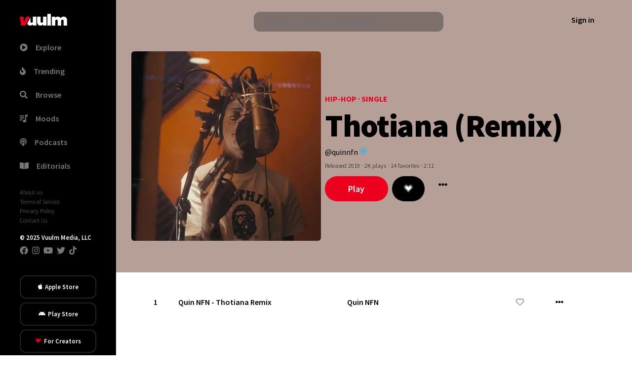

--- FILE ---
content_type: text/html; charset=utf-8
request_url: https://www.vuulm.com/albums/quin-nfn-thotiana-remix
body_size: 22081
content:
<!DOCTYPE html><html lang="en" class="dark" data-critters-container><head>
  <meta charset="utf-8">
  <base href="/">
  <meta name="viewport" content="width=device-width, initial-scale=1">
  <title>Thotiana (Remix) by Quin NFN on Vuulm</title>
  <meta name="format-detection" content="telephone=no">
  <meta name="msapplication-tap-highlight" content="no">
  <meta name="description" content="Quin NFN latest single &quot;Thotiana (Remix)&quot; on Vuulm">
  <meta name="apple-mobile-web-app-capable" content="yes">
  <meta name="apple-mobile-web-app-status-bar-style" content="black">
  <meta name="apple-itunes-app" content="app-id=1537422359">
  <meta http-equiv="x-ua-compatible" content="ie=edge">
  <meta property="fb:app_id" content="290400998137824">
  <meta property="og:title" content="Thotiana (Remix) by Quin NFN on Vuulm">
  <meta property="og:description" content="Quin NFN latest single &quot;Thotiana (Remix)&quot; on Vuulm">
  <meta property="og:site_name" content="Vuulm - Always about music. Discover music, artists, playlists, and more">
  <meta property="og:image" content="https://cdn.vuulm.com/5a2bf739fa3d1100048757ce/albums/5c81b4914987200004808808/artwork/quin-nfn-thotiana.jpg">
  <meta property="og:image:width" content="400">
  <meta property="og:image:height" content="400">
  <meta property="og:url" content="https://www.vuulm.com/albums/quin-nfn-thotiana-remix">
  <meta property="og:type" content="music.song">
  <meta property="og:locale" content="en_US">
  <meta name="twitter:title" content="Thotiana (Remix) by Quin NFN on Vuulm">
  <meta name="twitter:site" content="@vuulm">
  <meta name="twitter:description" content="Quin NFN latest single &quot;Thotiana (Remix)&quot; on Vuulm">
  <meta name="twitter:card" content="player">
  <meta name="twitter:image" content="https://cdn.vuulm.com/5a2bf739fa3d1100048757ce/albums/5c81b4914987200004808808/artwork/quin-nfn-thotiana.jpg">
  <meta name="twitter:player:width" content="400">
  <meta name="twitter:player:height" content="450">
  <link rel="me" href="https://twitter.com/vuulm">
  <meta name="msapplication-TileColor" content="#c2000f">
  <meta name="msapplication-TileImage" content="https://cdn.vuulm.com/assets/icon/android-icon-192x192.png">
  <meta property="al:ios:url" content="vuulm://app/albums/quin-nfn-thotiana-remix">
  <meta property="al:ios:app_store_id" content="1537422359">
  <meta property="al:ios:app_name" content="Vuulm">
  <meta property="al:android:url" content="vuulm://app/albums/quin-nfn-thotiana-remix">
  <meta property="al:android:app_name" content="Vuulm">
  <meta property="al:android:package" content="com.vuulm.music">
  <meta property="al:web:url" content="https://www.vuulm.com">
  <link rel="icon" type="image/png" sizes="32x32" href="https://cdn.vuulm.com/assets/icon/favicon-32x32.png">
  <link rel="icon" type="image/png" sizes="96x96" href="https://cdn.vuulm.com/assets/icon/favicon-96x96.png">
  <link rel="icon" type="image/png" sizes="16x16" href="https://cdn.vuulm.com/assets/icon/favicon-16x16.png">
  <link rel="icon" type="image/x-icon" href="https://cdn.vuulm.com/assets/icon/favicon.ico">
  <link rel="search" type="application/opensearchdescription+xml" href="/opensearch.xml" title="Search on Vuulm">
  <script defer src="https://cdn.vuulm.com/assets/fonts/awesome/js/all.min.js"></script>
  <script defer src="https://unpkg.com/alpinejs@3.10.5/dist/cdn.min.js"></script>
  <script defer src="https://cdn.auth0.com/js/auth0/9.18/auth0.min.js"></script>
  <link rel="preconnect" href="https://cdn.vuulm.com" crossorigin>
  <link rel="preconnect" href="https://api.vuulm.com" crossorigin>
  <link rel="preconnect" href="https://music.vuulm.com" crossorigin>
  <link rel="preconnect" href="https://fonts.googleapis.com" crossorigin>
  <link rel="dns-prefetch" href="https://www.googletagservices.com">
  <link rel="dns-prefetch" href="https://www.google.com">
  <link rel="dns-prefetch" href="https://www.facebook.com">
  <link rel="dns-prefetch" href="https://www.google-analytics.com">
  <link rel="dns-prefetch" href="https://s.adroll.com">
  <link rel="dns-prefetch" href="https://cdn.segment.com">
  <link rel="dns-prefetch" href="https://rules.quantcount.com">
  <link rel="dns-prefetch" href="https://chimpstatic.com">
  <link rel="dns-prefetch" href="https://www.googletagmanager.com">
  <script type="application/javascript">
    var global = global || window;
  </script>
  <script type="application/ld+json">
      {
        "@context": "http://schema.org",
        "name": "Vuulm",
        "url": "https://www.vuulm.com",
        "@type": "WebSite",
        "publisher": {
            "@type": "Organization",
            "logo": {
                "@type": "ImageObject",
                "url": "https://www.vuulm.com/assets/img/logo_vuulm_312x312_white.png"
            }
        },
        "potentialAction": {
          "@type": "SearchAction",
          "target": "https://www.vuulm.com/search?q={search_term}",
          "query-input": "required name=search_term"
        },
        "sameAs": [
          "https://www.facebook.com/vuulm",
          "https://instagram.com/vuulm",
          "https://www.linkedin.com/company/vuulm",
          "https://www.twitter.com/vuulm",
          "https://youtube.com/@Vuulm",
          "https://tiktok.com/@vuulm"
        ]
      }
  </script>
  <script type="application/ld+json">
      {
        "@context": "http://schema.org",
        "@type": "ItemList",
        "itemListElement": [
          {
            "@type": "SiteNavigationElement",
            "position": 1,
            "name": "Trending",
            "description": "New releases and music",
            "url": "https://www.vuulm.com/"
          },
          {
            "@type": "SiteNavigationElement",
            "position": 2,
            "name": "For Creators",
            "description": "Always about music, creating, and listening.",
            "url": "https://www.vuulm.com/creators"
          },
          {
            "@type": "SiteNavigationElement",
            "position": 3,
            "name": "For Listeners",
            "description": "Always about music. Made for listeners",
            "url": "https://www.vuulm.com/listeners"
          },
          {
            "@type": "SiteNavigationElement",
            "position": 4,
            "name": "Albums",
            "description": "Latest releases and albums",
            "url": "https://www.vuulm.com/albums"
          },
          {
            "@type": "SiteNavigationElement",
            "position": 5,
            "name": "Start your musical journey",
            "description": "Start uploading your music. Share and get analytics on your fanbase",
            "url": "https://www.vuulm.com/studio"
          },
          {
            "@type": "SiteNavigationElement",
            "position": 6,
            "name": "About",
            "description": "About Us",
            "url": "https://www.vuulm.com/about"
          },
          {
            "@type": "SiteNavigationElement",
            "position": 7,
            "name": "Editorials & Reviews",
            "description": "Editorials, reviews, and news.",
            "url": "https://www.vuulm.com/blog"
          }
        ]
      }
  </script>
  <script async src="https://www.googletagmanager.com/gtag/js?id=UA-107093476-1" defer></script>
  <script async src="https://www.googletagmanager.com/gtag/js?id=G-LFR5ZWLHME"></script>
  <script defer>(function(w,d,s,l,i){w[l]=w[l]||[];w[l].push({'gtm.start':
  new Date().getTime(),event:'gtm.js'});var f=d.getElementsByTagName(s)[0],
  j=d.createElement(s),dl=l!='dataLayer'?'&l='+l:'';j.async=true;j.src=
  'https://www.googletagmanager.com/gtm.js?id='+i+dl;f.parentNode.insertBefore(j,f);
  })(window,document,'script','dataLayer','GTM-T76QBHZ');</script>
  <script id="mcjs">!function(c,h,i,m,p){m=c.createElement(h),p=c.getElementsByTagName(h)[0],m.async=1,m.src=i,p.parentNode.insertBefore(m,p)}(document,"script","https://chimpstatic.com/mcjs-connected/js/users/61407024a535b13c72a8874ea/286699b87051d52d702287690.js");</script>
  <script>
    window.dataLayer = window.dataLayer || [];
    function gtag(){dataLayer.push(arguments);}
    gtag('js', new Date());
    gtag('config', 'UA-107093476-1');
    gtag('config', 'G-LFR5ZWLHME');
  </script>
  <script type="text/javascript" src="https://app.termly.io/embed.min.js" data-auto-block="off" data-website-uuid="7702766c-3465-4686-943b-40301418291f"></script>
<style>@import url(https://fonts.googleapis.com/css2?family=Inter:wght@400;500;600;700;800;900&family=Source+Sans+Pro:ital,wght@0,200;0,300;0,400;0,600;0,700;0,900;1,200;1,300;1,400;1,600;1,700;1,900&display=swap);@charset "UTF-8";*,::before,::after{--tw-border-spacing-x:0;--tw-border-spacing-y:0;--tw-translate-x:0;--tw-translate-y:0;--tw-rotate:0;--tw-skew-x:0;--tw-skew-y:0;--tw-scale-x:1;--tw-scale-y:1;--tw-pan-x:  ;--tw-pan-y:  ;--tw-pinch-zoom:  ;--tw-scroll-snap-strictness:proximity;--tw-gradient-from-position:  ;--tw-gradient-via-position:  ;--tw-gradient-to-position:  ;--tw-ordinal:  ;--tw-slashed-zero:  ;--tw-numeric-figure:  ;--tw-numeric-spacing:  ;--tw-numeric-fraction:  ;--tw-ring-inset:  ;--tw-ring-offset-width:0px;--tw-ring-offset-color:#fff;--tw-ring-color:rgb(59 130 246 / 0.5);--tw-ring-offset-shadow:0 0 #0000;--tw-ring-shadow:0 0 #0000;--tw-shadow:0 0 #0000;--tw-shadow-colored:0 0 #0000;--tw-blur:  ;--tw-brightness:  ;--tw-contrast:  ;--tw-grayscale:  ;--tw-hue-rotate:  ;--tw-invert:  ;--tw-saturate:  ;--tw-sepia:  ;--tw-drop-shadow:  ;--tw-backdrop-blur:  ;--tw-backdrop-brightness:  ;--tw-backdrop-contrast:  ;--tw-backdrop-grayscale:  ;--tw-backdrop-hue-rotate:  ;--tw-backdrop-invert:  ;--tw-backdrop-opacity:  ;--tw-backdrop-saturate:  ;--tw-backdrop-sepia:  ;--tw-contain-size:  ;--tw-contain-layout:  ;--tw-contain-paint:  ;--tw-contain-style:  }*,::before,::after{box-sizing:border-box;border-width:0;border-style:solid;border-color:currentColor}::before,::after{--tw-content:''}html{line-height:1.5;-webkit-text-size-adjust:100%;-moz-tab-size:4;tab-size:4;font-family:Source Sans Pro, sans-serif;font-feature-settings:normal;font-variation-settings:normal;-webkit-tap-highlight-color:transparent}body{margin:0;line-height:inherit}h1,h2,h3,h4{font-size:inherit;font-weight:inherit}a{color:inherit;text-decoration:inherit}button,input,textarea{font-family:inherit;font-feature-settings:inherit;font-variation-settings:inherit;font-size:100%;font-weight:inherit;line-height:inherit;letter-spacing:inherit;color:inherit;margin:0;padding:0}button{text-transform:none}button{-webkit-appearance:button;background-color:transparent;background-image:none}[type='search']{-webkit-appearance:textfield;outline-offset:-2px}h1,h2,h3,h4{margin:0}ul{list-style:none;margin:0;padding:0}textarea{resize:vertical}input::placeholder,textarea::placeholder{opacity:1;color:#9ca3af}button{cursor:pointer}img,svg,iframe{display:block;vertical-align:middle}img{max-width:100%;height:auto}[type='search'],textarea{-webkit-appearance:none;appearance:none;background-color:#fff;border-color:#6b7280;border-width:1px;border-radius:0px;padding-top:0.5rem;padding-right:0.75rem;padding-bottom:0.5rem;padding-left:0.75rem;font-size:1rem;line-height:1.5rem;--tw-shadow:0 0 #0000}[type='search']:focus,textarea:focus{outline:2px solid transparent;outline-offset:2px;--tw-ring-inset:var(--tw-empty,/*!*/ /*!*/);--tw-ring-offset-width:0px;--tw-ring-offset-color:#fff;--tw-ring-color:#2563eb;--tw-ring-offset-shadow:var(--tw-ring-inset) 0 0 0 var(--tw-ring-offset-width) var(--tw-ring-offset-color);--tw-ring-shadow:var(--tw-ring-inset) 0 0 0 calc(1px + var(--tw-ring-offset-width)) var(--tw-ring-color);box-shadow:var(--tw-ring-offset-shadow), var(--tw-ring-shadow), var(--tw-shadow);border-color:#2563eb}input::placeholder,textarea::placeholder{color:#6b7280;opacity:1}h1{font-size:4.052rem;line-height:5.25rem;letter-spacing:-0.02em;font-weight:900}h2{font-size:1.25rem;font-weight:700}h3{font-size:1.25rem;font-weight:400}html{font-weight:300}input[type=search]::-ms-clear{display:none;width:0;height:0}input[type=search]::-ms-reveal{display:none;width:0;height:0}input[type=search]::-webkit-search-decoration,input[type=search]::-webkit-search-cancel-button,input[type=search]::-webkit-search-results-button,input[type=search]::-webkit-search-results-decoration{display:none}.container{width:100%}@media (min-width: 640px){.container{max-width:640px}}@media (min-width: 768px){.container{max-width:768px}}@media (min-width: 1024px){.container{max-width:1024px}}@media (min-width: 1280px){.container{max-width:1280px}}@media (min-width: 1536px){.container{max-width:1536px}}.form-textarea{-webkit-appearance:none;appearance:none;background-color:#fff;border-color:#6b7280;border-width:1px;border-radius:0px;padding-top:0.5rem;padding-right:0.75rem;padding-bottom:0.5rem;padding-left:0.75rem;font-size:1rem;line-height:1.5rem;--tw-shadow:0 0 #0000}.form-textarea:focus{outline:2px solid transparent;outline-offset:2px;--tw-ring-inset:var(--tw-empty,/*!*/ /*!*/);--tw-ring-offset-width:0px;--tw-ring-offset-color:#fff;--tw-ring-color:#2563eb;--tw-ring-offset-shadow:var(--tw-ring-inset) 0 0 0 var(--tw-ring-offset-width) var(--tw-ring-offset-color);--tw-ring-shadow:var(--tw-ring-inset) 0 0 0 calc(1px + var(--tw-ring-offset-width)) var(--tw-ring-color);box-shadow:var(--tw-ring-offset-shadow), var(--tw-ring-shadow), var(--tw-shadow);border-color:#2563eb}.form-textarea::placeholder{color:#6b7280;opacity:1}.fixed{position:fixed}.absolute{position:absolute}.relative{position:relative}.sticky{position:sticky}.inset-0{inset:0px}.-top-2{top:-0.5rem}.bottom-0{bottom:0px}.left-0{left:0px}.top-0{top:0px}.z-10{z-index:10}.z-30{z-index:30}.z-50{z-index:50}.z-\[500\]{z-index:500}.order-first{order:-9999}.m-0{margin:0px}.mx-auto{margin-left:auto;margin-right:auto}.my-1{margin-top:0.25rem;margin-bottom:0.25rem}.my-2{margin-top:0.5rem;margin-bottom:0.5rem}.my-20{margin-top:5rem;margin-bottom:5rem}.my-3{margin-top:0.75rem;margin-bottom:0.75rem}.my-4{margin-top:1rem;margin-bottom:1rem}.my-6{margin-top:1.5rem;margin-bottom:1.5rem}.my-8{margin-top:2rem;margin-bottom:2rem}.mb-2{margin-bottom:0.5rem}.mb-20{margin-bottom:5rem}.mb-4{margin-bottom:1rem}.mb-5{margin-bottom:1.25rem}.mb-8{margin-bottom:2rem}.ml-5{margin-left:1.25rem}.mr-1{margin-right:0.25rem}.mr-2{margin-right:0.5rem}.mr-3{margin-right:0.75rem}.mr-4{margin-right:1rem}.mr-8{margin-right:2rem}.mr-\[1\.5px\]{margin-right:1.5px}.mt-10{margin-top:2.5rem}.mt-2{margin-top:0.5rem}.mt-4{margin-top:1rem}.mt-5{margin-top:1.25rem}.block{display:block}.inline-block{display:inline-block}.flex{display:flex}.inline-flex{display:inline-flex}.grid{display:grid}.hidden{display:none}.h-10{height:2.5rem}.h-20{height:5rem}.h-48{height:12rem}.h-6{height:1.5rem}.h-64{height:16rem}.h-96{height:24rem}.h-full{height:100%}.h-screen{height:100vh}.min-h-screen{min-height:100vh}.w-1\/4{width:25%}.w-14{width:3.5rem}.w-16{width:4rem}.w-24{width:6rem}.w-3\/4{width:75%}.w-32{width:8rem}.w-40{width:10rem}.w-48{width:12rem}.w-6{width:1.5rem}.w-64{width:16rem}.w-72{width:18rem}.w-96{width:24rem}.w-full{width:100%}.min-w-0{min-width:0px}.max-w-full{max-width:100%}.max-w-xl{max-width:36rem}.flex-auto{flex:1 1 auto}.flex-initial{flex:0 1 auto}.flex-shrink{flex-shrink:1}.shrink-0{flex-shrink:0}.flex-grow-0{flex-grow:0}.-translate-x-1\/2{--tw-translate-x:-50%;transform:translate(var(--tw-translate-x), var(--tw-translate-y)) rotate(var(--tw-rotate)) skewX(var(--tw-skew-x)) skewY(var(--tw-skew-y)) scaleX(var(--tw-scale-x)) scaleY(var(--tw-scale-y))}.-translate-y-full{--tw-translate-y:-100%;transform:translate(var(--tw-translate-x), var(--tw-translate-y)) rotate(var(--tw-rotate)) skewX(var(--tw-skew-x)) skewY(var(--tw-skew-y)) scaleX(var(--tw-scale-x)) scaleY(var(--tw-scale-y))}.transform{transform:translate(var(--tw-translate-x), var(--tw-translate-y)) rotate(var(--tw-rotate)) skewX(var(--tw-skew-x)) skewY(var(--tw-skew-y)) scaleX(var(--tw-scale-x)) scaleY(var(--tw-scale-y))}@keyframes pulse{50%{opacity:.5}}.cursor-pointer{cursor:pointer}.snap-x{scroll-snap-type:x var(--tw-scroll-snap-strictness)}.snap-mandatory{--tw-scroll-snap-strictness:mandatory}.snap-start{scroll-snap-align:start}.scroll-ml-6{scroll-margin-left:1.5rem}.grid-cols-1{grid-template-columns:repeat(1, minmax(0, 1fr))}.flex-col{flex-direction:column}.flex-wrap{flex-wrap:wrap}.content-center{align-content:center}.items-end{align-items:flex-end}.items-center{align-items:center}.justify-start{justify-content:flex-start}.justify-end{justify-content:flex-end}.justify-center{justify-content:center}.justify-between{justify-content:space-between}.gap-2{gap:0.5rem}.space-x-2 > :not([hidden]) ~ :not([hidden]){--tw-space-x-reverse:0;margin-right:calc(0.5rem * var(--tw-space-x-reverse));margin-left:calc(0.5rem * calc(1 - var(--tw-space-x-reverse)))}.space-x-4 > :not([hidden]) ~ :not([hidden]){--tw-space-x-reverse:0;margin-right:calc(1rem * var(--tw-space-x-reverse));margin-left:calc(1rem * calc(1 - var(--tw-space-x-reverse)))}.space-y-6 > :not([hidden]) ~ :not([hidden]){--tw-space-y-reverse:0;margin-top:calc(1.5rem * calc(1 - var(--tw-space-y-reverse)));margin-bottom:calc(1.5rem * var(--tw-space-y-reverse))}.self-center{align-self:center}.overflow-hidden{overflow:hidden}.overflow-scroll{overflow:scroll}.overflow-y-auto{overflow-y:auto}.rounded{border-radius:0.25rem}.rounded-full{border-radius:9999px}.rounded-lg{border-radius:0.5rem}.rounded-md{border-radius:0.375rem}.rounded-xl{border-radius:0.75rem}.border-2{border-width:2px}.border-solid{border-style:solid}.border-\[\#128C7E\]{--tw-border-opacity:1;border-color:rgb(18 140 126 / var(--tw-border-opacity, 1))}.border-\[\#1DA1F2\]{--tw-border-opacity:1;border-color:rgb(29 161 242 / var(--tw-border-opacity, 1))}.border-\[\#222222\]{--tw-border-opacity:1;border-color:rgb(34 34 34 / var(--tw-border-opacity, 1))}.border-\[\#4267B2\]{--tw-border-opacity:1;border-color:rgb(66 103 178 / var(--tw-border-opacity, 1))}.border-black{--tw-border-opacity:1;border-color:rgb(0 0 0 / var(--tw-border-opacity, 1))}.bg-\[\#128C7E\]{--tw-bg-opacity:1;background-color:rgb(18 140 126 / var(--tw-bg-opacity, 1))}.bg-\[\#1DA1F2\]{--tw-bg-opacity:1;background-color:rgb(29 161 242 / var(--tw-bg-opacity, 1))}.bg-\[\#4267B2\]{--tw-bg-opacity:1;background-color:rgb(66 103 178 / var(--tw-bg-opacity, 1))}.bg-black{--tw-bg-opacity:1;background-color:rgb(0 0 0 / var(--tw-bg-opacity, 1))}.bg-gray-dark{--tw-bg-opacity:1;background-color:rgb(39 52 68 / var(--tw-bg-opacity, 1))}.bg-red{--tw-bg-opacity:1;background-color:rgb(237 0 30 / var(--tw-bg-opacity, 1))}.bg-white{--tw-bg-opacity:1;background-color:rgb(255 255 255 / var(--tw-bg-opacity, 1))}.bg-opacity-40{--tw-bg-opacity:0.4}.bg-opacity-80{--tw-bg-opacity:0.8}.object-cover{object-fit:cover}.p-2{padding:0.5rem}.p-4{padding:1rem}.p-8{padding:2rem}.px-10{padding-left:2.5rem;padding-right:2.5rem}.px-16{padding-left:4rem;padding-right:4rem}.px-2{padding-left:0.5rem;padding-right:0.5rem}.px-3{padding-left:0.75rem;padding-right:0.75rem}.px-4{padding-left:1rem;padding-right:1rem}.px-5{padding-left:1.25rem;padding-right:1.25rem}.px-6{padding-left:1.5rem;padding-right:1.5rem}.px-8{padding-left:2rem;padding-right:2rem}.py-1{padding-top:0.25rem;padding-bottom:0.25rem}.py-10{padding-top:2.5rem;padding-bottom:2.5rem}.py-2{padding-top:0.5rem;padding-bottom:0.5rem}.py-2\.5{padding-top:0.625rem;padding-bottom:0.625rem}.py-3{padding-top:0.75rem;padding-bottom:0.75rem}.py-4{padding-top:1rem;padding-bottom:1rem}.py-5{padding-top:1.25rem;padding-bottom:1.25rem}.pr-16{padding-right:4rem}.pt-10{padding-top:2.5rem}.pt-2{padding-top:0.5rem}.text-left{text-align:left}.text-center{text-align:center}.text-right{text-align:right}.text-5xl{font-size:3.052rem;line-height:3rem;letter-spacing:-0.02em;font-weight:700}.text-6xl{font-size:4.052rem;line-height:5.25rem;letter-spacing:-0.02em;font-weight:900}.text-\[18px\]{font-size:18px}.text-sm{font-size:0.8rem}.text-xl{font-size:1.25rem}.font-bold{font-weight:700}.font-extrabold{font-weight:800}.font-light{font-weight:300}.font-medium{font-weight:500}.font-semibold{font-weight:600}.uppercase{text-transform:uppercase}.capitalize{text-transform:capitalize}.text-\[\#777777\]{--tw-text-opacity:1;color:rgb(119 119 119 / var(--tw-text-opacity, 1))}.text-blue{--tw-text-opacity:1;color:rgb(31 182 255 / var(--tw-text-opacity, 1))}.text-gray{--tw-text-opacity:1;color:rgb(132 146 166 / var(--tw-text-opacity, 1))}.text-red{--tw-text-opacity:1;color:rgb(237 0 30 / var(--tw-text-opacity, 1))}.text-white{--tw-text-opacity:1;color:rgb(255 255 255 / var(--tw-text-opacity, 1))}.shadow{--tw-shadow:0 1px 3px 0 rgb(0 0 0 / 0.1), 0 1px 2px -1px rgb(0 0 0 / 0.1);--tw-shadow-colored:0 1px 3px 0 var(--tw-shadow-color), 0 1px 2px -1px var(--tw-shadow-color);box-shadow:var(--tw-ring-offset-shadow, 0 0 #0000), var(--tw-ring-shadow, 0 0 #0000), var(--tw-shadow)}.shadow-md{--tw-shadow:0 4px 6px -1px rgb(0 0 0 / 0.1), 0 2px 4px -2px rgb(0 0 0 / 0.1);--tw-shadow-colored:0 4px 6px -1px var(--tw-shadow-color), 0 2px 4px -2px var(--tw-shadow-color);box-shadow:var(--tw-ring-offset-shadow, 0 0 #0000), var(--tw-ring-shadow, 0 0 #0000), var(--tw-shadow)}.shadow-xl{--tw-shadow:0 20px 25px -5px rgb(0 0 0 / 0.1), 0 8px 10px -6px rgb(0 0 0 / 0.1);--tw-shadow-colored:0 20px 25px -5px var(--tw-shadow-color), 0 8px 10px -6px var(--tw-shadow-color);box-shadow:var(--tw-ring-offset-shadow, 0 0 #0000), var(--tw-ring-shadow, 0 0 #0000), var(--tw-shadow)}.transition{transition-property:color, background-color, border-color, text-decoration-color, fill, stroke, opacity, box-shadow, transform, filter, -webkit-backdrop-filter;transition-property:color, background-color, border-color, text-decoration-color, fill, stroke, opacity, box-shadow, transform, filter, backdrop-filter;transition-property:color, background-color, border-color, text-decoration-color, fill, stroke, opacity, box-shadow, transform, filter, backdrop-filter, -webkit-backdrop-filter;transition-timing-function:cubic-bezier(0.4, 0, 0.2, 1);transition-duration:150ms}.transition-all{transition-property:all;transition-timing-function:cubic-bezier(0.4, 0, 0.2, 1);transition-duration:150ms}.transition-opacity{transition-property:opacity;transition-timing-function:cubic-bezier(0.4, 0, 0.2, 1);transition-duration:150ms}.duration-300{transition-duration:300ms}textarea{border-radius:0.25rem;--tw-border-opacity:1;border-color:rgb(132 146 166 / var(--tw-border-opacity, 1));display:block;padding-left:1rem;padding-right:1rem;margin-top:0.5rem;margin-bottom:0.5rem;font-weight:600}[type=search]:focus,textarea:focus{--tw-ring-opacity:1;--tw-ring-color:rgb(132 146 166 / var(--tw-ring-opacity, 1));--tw-border-opacity:1;border-color:rgb(132 146 166 / var(--tw-border-opacity, 1))}label{--tw-text-opacity:1;color:rgb(132 146 166 / var(--tw-text-opacity, 1));font-size:0.8rem;display:block;margin-bottom:0.5rem;margin-top:1rem;font-weight:600}.first-of-type\:rounded-t-md:first-of-type{border-top-left-radius:0.375rem;border-top-right-radius:0.375rem}.last-of-type\:rounded-b-md:last-of-type{border-bottom-right-radius:0.375rem;border-bottom-left-radius:0.375rem}@keyframes pulse{50%{opacity:.5}}.hover\:animate-pulse:hover{animation:pulse 2s cubic-bezier(0.4, 0, 0.6, 1) infinite}.hover\:bg-gray-light:hover{--tw-bg-opacity:1;background-color:rgb(211 220 230 / var(--tw-bg-opacity, 1))}.hover\:bg-red:hover{--tw-bg-opacity:1;background-color:rgb(237 0 30 / var(--tw-bg-opacity, 1))}.hover\:text-red:hover{--tw-text-opacity:1;color:rgb(237 0 30 / var(--tw-text-opacity, 1))}.hover\:text-white:hover{--tw-text-opacity:1;color:rgb(255 255 255 / var(--tw-text-opacity, 1))}.focus\:bg-\[\#128C7E\]:focus{--tw-bg-opacity:1;background-color:rgb(18 140 126 / var(--tw-bg-opacity, 1))}.focus\:bg-\[\#1DA1F2\]:focus{--tw-bg-opacity:1;background-color:rgb(29 161 242 / var(--tw-bg-opacity, 1))}.focus\:bg-\[\#4267B2\]:focus{--tw-bg-opacity:1;background-color:rgb(66 103 178 / var(--tw-bg-opacity, 1))}.focus\:bg-black:focus{--tw-bg-opacity:1;background-color:rgb(0 0 0 / var(--tw-bg-opacity, 1))}.focus\:bg-red:focus{--tw-bg-opacity:1;background-color:rgb(237 0 30 / var(--tw-bg-opacity, 1))}.focus\:outline-none:focus{outline:2px solid transparent;outline-offset:2px}.active\:bg-\[\#128C7E\]:active{--tw-bg-opacity:1;background-color:rgb(18 140 126 / var(--tw-bg-opacity, 1))}.active\:bg-\[\#1DA1F2\]:active{--tw-bg-opacity:1;background-color:rgb(29 161 242 / var(--tw-bg-opacity, 1))}.active\:bg-\[\#4267B2\]:active{--tw-bg-opacity:1;background-color:rgb(66 103 178 / var(--tw-bg-opacity, 1))}.active\:bg-black:active{--tw-bg-opacity:1;background-color:rgb(0 0 0 / var(--tw-bg-opacity, 1))}.active\:bg-red:active{--tw-bg-opacity:1;background-color:rgb(237 0 30 / var(--tw-bg-opacity, 1))}.dark\:bg-\[\#111111\]:is(.dark *){--tw-bg-opacity:1;background-color:rgb(17 17 17 / var(--tw-bg-opacity, 1))}.dark\:bg-black:is(.dark *){--tw-bg-opacity:1;background-color:rgb(0 0 0 / var(--tw-bg-opacity, 1))}.dark\:bg-dark:is(.dark *){--tw-bg-opacity:1;background-color:rgb(20 20 21 / var(--tw-bg-opacity, 1))}.dark\:text-gray:is(.dark *){--tw-text-opacity:1;color:rgb(132 146 166 / var(--tw-text-opacity, 1))}.dark\:text-white:is(.dark *){--tw-text-opacity:1;color:rgb(255 255 255 / var(--tw-text-opacity, 1))}.dark\:hover\:bg-black:hover:is(.dark *){--tw-bg-opacity:1;background-color:rgb(0 0 0 / var(--tw-bg-opacity, 1))}@media (min-width: 640px){.sm\:block{display:block}.sm\:p-0{padding:0px}}@media (min-width: 768px){.md\:hidden{display:none}.md\:items-center{align-items:center}}@media (min-width: 1024px){.lg\:block{display:block}.lg\:hidden{display:none}.lg\:h-\[32rem\]{height:32rem}.lg\:w-1\/2{width:50%}.lg\:w-2\/5{width:40%}.lg\:max-w-2xl{max-width:42rem}.lg\:max-w-lg{max-width:32rem}.lg\:flex-row{flex-direction:row}.lg\:items-center{align-items:center}.lg\:py-16{padding-top:4rem;padding-bottom:4rem}}@media (min-width: 1536px){.\32xl\:max-w-2xl{max-width:42rem}}</style><link rel="stylesheet" href="styles.css" media="print" onload="this.media='all'"><noscript><link rel="stylesheet" href="styles.css"></noscript><script async src="https://www.googletagmanager.com/gtag/js?id=G-LFR5ZWLHME"></script><style ng-app-id="vuulm-root">[_nghost-vuulm-root-c4257480216]     .audio-player.fixed-bottom{align-items:center;justify-content:center;color:#fff;font-size:14px;position:fixed;width:100%;bottom:0;z-index:99;height:90px}[_nghost-vuulm-root-c4257480216]     .audio-player.fixed-bottom a, [_nghost-vuulm-root-c4257480216]     .audio-player.fixed-bottom a:link, [_nghost-vuulm-root-c4257480216]     .audio-player.fixed-bottom a:active, [_nghost-vuulm-root-c4257480216]     .audio-player.fixed-bottom a:hover{color:#fff;outline:none;text-decoration:none}[_nghost-vuulm-root-c4257480216]     .audio-player.fixed-bottom .audio-play-control{background-color:#000000e8;display:grid;grid-template-columns:33% 33% 33%}[_nghost-vuulm-root-c4257480216]     .audio-player.fixed-bottom audio{width:100%;height:0;visibility:hidden}[_nghost-vuulm-root-c4257480216]     .audio-player.fixed-bottom .social{align-items:center;display:flex;font-size:16px;justify-content:space-evenly;margin-left:30px;height:100%;padding-left:30px}[_nghost-vuulm-root-c4257480216]     .audio-player.fixed-bottom .purchase_btn{background-color:red;font-size:12px;padding:3px 10px;border-radius:5px;margin-left:10px}[_nghost-vuulm-root-c4257480216]     .audio-player.fixed-bottom:hover #audio-progress-handle{display:block}[_nghost-vuulm-root-c4257480216]     #audio-progress-handle{display:none;position:absolute;z-index:1;margin-top:-5px;margin-left:-10px;width:20px;height:20px;border:4px solid #fff;border-top-color:#fff;border-right-color:#fff;transform:rotate(45deg);border-radius:100%;background-color:#fff;box-shadow:0 1px 6px #0003;cursor:pointer}[_nghost-vuulm-root-c4257480216]     input[type=range]{width:50%;height:20px;overflow:hidden;cursor:pointer;background-color:transparent;outline:none}[_nghost-vuulm-root-c4257480216]     input[type=range], [_nghost-vuulm-root-c4257480216]     input[type=range]::-webkit-slider-runnable-track, [_nghost-vuulm-root-c4257480216]     input[type=range]::-webkit-slider-thumb{-webkit-appearance:none}[_nghost-vuulm-root-c4257480216]     input[type=range]::-webkit-slider-runnable-track{width:50%;height:5px;background:#222}[_nghost-vuulm-root-c4257480216]     input[type=range]::-webkit-slider-thumb{position:relative;height:7px;width:7px;margin-top:-1px;background:red;border-radius:50%;border:0px solid black;box-shadow:0 1px 6px #0003}[_nghost-vuulm-root-c4257480216]     input[type=range]::-webkit-slider-thumb:before{position:absolute;content:"";height:10px;width:500px;left:-502px;top:8px;background:#333}</style><style ng-app-id="vuulm-root">.sidenav[_ngcontent-vuulm-root-c2374747694]{background-color:#141415;color:#fff;width:255px;height:100vh}.mat-drawer-side[_ngcontent-vuulm-root-c2374747694]{border-right:solid 1px rgba(0,0,0,.12);box-shadow:-6px 11px 11px #111}.mat-drawer-content[_ngcontent-vuulm-root-c2374747694]{height:100vh;background-color:#f9f9f9}.app-message[_ngcontent-vuulm-root-c2374747694]{width:100%;padding:15px 0;text-align:center;border-radius:0;font-size:85%}.app-message[_ngcontent-vuulm-root-c2374747694]:hover{cursor:pointer}.main-wrapper[_ngcontent-vuulm-root-c2374747694]   .sub-header[_ngcontent-vuulm-root-c2374747694]{display:flex;background-color:#fff;padding:10px 20px;position:sticky;top:0;z-index:99}.main-wrapper[_ngcontent-vuulm-root-c2374747694]   .sub-header[_ngcontent-vuulm-root-c2374747694]   .avatar[_ngcontent-vuulm-root-c2374747694]{border-radius:50%;width:35px;height:35px}.main-wrapper[_ngcontent-vuulm-root-c2374747694]   .sub-header[_ngcontent-vuulm-root-c2374747694]   div[_ngcontent-vuulm-root-c2374747694]{flex:1}.main-wrapper[_ngcontent-vuulm-root-c2374747694]   .sub-header[_ngcontent-vuulm-root-c2374747694]   .notification[_ngcontent-vuulm-root-c2374747694]{font-size:21px;border-left:1px solid #ccc}.header[_ngcontent-vuulm-root-c2374747694]{background-color:#fff;padding:15px 25px;display:flex;position:sticky;top:0;z-index:99}.header[_ngcontent-vuulm-root-c2374747694]   .page-title[_ngcontent-vuulm-root-c2374747694]{font-size:20px;font-weight:700;display:inline}.header[_ngcontent-vuulm-root-c2374747694]   .profile[_ngcontent-vuulm-root-c2374747694]{text-align:right;display:flex}.header[_ngcontent-vuulm-root-c2374747694]   .search-field[_ngcontent-vuulm-root-c2374747694]{flex:1;text-align:center;justify-content:space-around;align-content:center}</style><style ng-app-id="vuulm-root">.search[_ngcontent-vuulm-root-c2892811225]   input[_ngcontent-vuulm-root-c2892811225]{background-color:#0000004d}</style><style ng-app-id="vuulm-root">[_nghost-vuulm-root-c286543851]{padding-bottom:5rem}</style><meta property="twitter:player" content="https://www.vuulm.com/albums/quin-nfn-thotiana-remix"><meta property="music:release_date" content="2019-03-08T00:17:21.872Z"><meta property="music:creator" content="https://www.vuulm.com/quinnfn"><meta property="music:song" content="https://www.vuulm.com/albums/quin-nfn-thotiana-remix"><meta property="music:song:disc" content="1"><meta property="music:song:track" content="1"><meta property="music:musician" content="https://www.vuulm.com/search?q=Quin NFN"><link rel="canonical" href="https://www.vuulm.com/albums/quin-nfn-thotiana-remix"><script _ngcontent-vuulm-root-c286543851 type="application/ld+json">[{"@context":"http://schema.org","@type":"MusicRecording","url":"https://www.vuulm.com/albums/quin-nfn-thotiana-remix","thumbnailUrl":"https://cdn.vuulm.com/5a2bf739fa3d1100048757ce/albums/5c81b4914987200004808808/artwork/quin-nfn-thotiana.jpg","description":"Listen to Quin NFN latest single Thotiana (Remix)","name":"Quin NFN Thotiana (Remix) on Vuulm","dateModified":"2019-03-08T00:17:21.872Z","author":{"type":"Person","name":"Quin NFN","url":"https://www.vuulm.com/quinnfn"},"interactionStatistic":{"@type":"InteractionCounter","interactionType":"https://schema.org/ListenAction","userInteractionCount":1506},"audio":{"@type":"AudioObject","embedUrl":"https://www.vuulm.com/embed/album/quin-nfn-thotiana-remix","uploadDate":"2019-03-08T00:17:21.872Z","playerType":"HTML5"},"keywords":["Quin NFN","Thotiana (Remix)","single"],"provider":{"@type":"Organization","name":"Vuulm","image":"https://cdn.vuulm.com/assets/avatar.png"}},{"@type":"BreadcrumbList","@context":"https://schema.org","itemListElement":[{"@type":"ListItem","position":1,"item":{"@id":"https://www.vuulm.com/quinnfn","name":"quinnfn"}}]}]</script><style ng-app-id="vuulm-root">.album-wrapper[_ngcontent-vuulm-root-c3058708199]{padding:0px 1rem 0 0}.album-wrapper.large[_ngcontent-vuulm-root-c3058708199]{max-height:300px}.album[_ngcontent-vuulm-root-c3058708199]{box-shadow:0 1px 5px #2226;max-width:250px}@media screen and (max-width: 1435px){.album[_ngcontent-vuulm-root-c3058708199]{max-width:160px}.album.large[_ngcontent-vuulm-root-c3058708199]{max-width:250px}}.album.large[_ngcontent-vuulm-root-c3058708199]   a[_ngcontent-vuulm-root-c3058708199]{width:250px;height:250px;display:block;background:#000;position:relative}@media screen and (max-width: 1435px){.album.large[_ngcontent-vuulm-root-c3058708199]   a[_ngcontent-vuulm-root-c3058708199]{max-width:250px;max-height:250px}}.album[_ngcontent-vuulm-root-c3058708199]   a[_ngcontent-vuulm-root-c3058708199]{display:block;background:#000;position:relative;max-height:250px}@media screen and (max-width: 1435px){.album[_ngcontent-vuulm-root-c3058708199]   a[_ngcontent-vuulm-root-c3058708199]{max-height:160px}}.album[_ngcontent-vuulm-root-c3058708199]   img[_ngcontent-vuulm-root-c3058708199]{width:100%}.album[_ngcontent-vuulm-root-c3058708199]   a.album-img-ref[_ngcontent-vuulm-root-c3058708199]{display:block;border-radius:4px}.album[_ngcontent-vuulm-root-c3058708199]:hover   img[_ngcontent-vuulm-root-c3058708199]{cursor:pointer;opacity:.35;transition:all ease .5s}.album[_ngcontent-vuulm-root-c3058708199]   .play-btn[_ngcontent-vuulm-root-c3058708199]{position:absolute;inset:38% 35% 35% 38%;opacity:0;transition:opacity .5s;transition:all ease .5s}.album[_ngcontent-vuulm-root-c3058708199]   .play-btn[_ngcontent-vuulm-root-c3058708199]   i[_ngcontent-vuulm-root-c3058708199]{color:#fff;font-size:4rem;opacity:.8}.album[_ngcontent-vuulm-root-c3058708199]   .play-btn[_ngcontent-vuulm-root-c3058708199]:focus{outline:none}.album[_ngcontent-vuulm-root-c3058708199]:hover   .play-btn[_ngcontent-vuulm-root-c3058708199]{opacity:1;cursor:pointer;transition:all ease .5s}.album.playing[_ngcontent-vuulm-root-c3058708199]   img[_ngcontent-vuulm-root-c3058708199]{opacity:.5}.album.playing[_ngcontent-vuulm-root-c3058708199]   .play-btn[_ngcontent-vuulm-root-c3058708199]{opacity:1}.album-info[_ngcontent-vuulm-root-c3058708199]{margin-top:7px;margin-bottom:50px}.album-info[_ngcontent-vuulm-root-c3058708199]   h5[_ngcontent-vuulm-root-c3058708199]{margin-top:5px}.album-info[_ngcontent-vuulm-root-c3058708199]   .title[_ngcontent-vuulm-root-c3058708199]{display:block;margin-bottom:-1px;font-weight:700}.album-info[_ngcontent-vuulm-root-c3058708199]   .title[_ngcontent-vuulm-root-c3058708199]:hover{cursor:pointer}.album-info[_ngcontent-vuulm-root-c3058708199]   .tag-names[_ngcontent-vuulm-root-c3058708199]{color:#aaa;line-height:1px}.album-info[_ngcontent-vuulm-root-c3058708199]   .tag-names[_ngcontent-vuulm-root-c3058708199]:hover{cursor:pointer;text-decoration:underline}.album-info[_ngcontent-vuulm-root-c3058708199]   span.name[_ngcontent-vuulm-root-c3058708199]{color:#777}</style></head>

<body>
  <noscript><iframe src="https://www.googletagmanager.com/ns.html?id=GTM-T76QBHZ" height="0" width="0" style="display:none;visibility:hidden"></iframe></noscript>
  <vuulm-root _nghost-vuulm-root-c474683365 ng-version="17.3.12" ng-server-context="ssr"><router-outlet _ngcontent-vuulm-root-c474683365></router-outlet><vuulm-app _nghost-vuulm-root-c2374747694><div _ngcontent-vuulm-root-c2374747694 class="flex min-h-screen"><div _ngcontent-vuulm-root-c2374747694 class="bg-black h-screen hidden lg:block w-72 duration-300 sticky top-0 text-white"><vuulm-sidebar _ngcontent-vuulm-root-c2374747694 _nghost-vuulm-root-c1600951190><div _ngcontent-vuulm-root-c1600951190 class="sidenav px-10 py-3 text-[#777777]"><ul _ngcontent-vuulm-root-c1600951190 class="space-y-6 mb-8 mt-4 font-semibold"><li _ngcontent-vuulm-root-c1600951190 class="mb-8"><img _ngcontent-vuulm-root-c1600951190 src="[data-uri]" alt="Vuulm" title="Vuulm" class="w-24 cursor-pointer" tabindex="0"></li><li _ngcontent-vuulm-root-c1600951190 routerlinkactive="active" class><a _ngcontent-vuulm-root-c1600951190 href="/albums"><span _ngcontent-vuulm-root-c1600951190 class="mr-4"><i _ngcontent-vuulm-root-c1600951190 class="fas fa-play-circle"></i></span><span _ngcontent-vuulm-root-c1600951190 class="title">Explore</span></a></li><li _ngcontent-vuulm-root-c1600951190 routerlinkactive="active" class><a _ngcontent-vuulm-root-c1600951190 href="/albums/songs"><span _ngcontent-vuulm-root-c1600951190 class="mr-4"><i _ngcontent-vuulm-root-c1600951190 class="fas fa-fire"></i></span><span _ngcontent-vuulm-root-c1600951190 class="title">Trending</span></a></li><li _ngcontent-vuulm-root-c1600951190 routerlinkactive="active" class><a _ngcontent-vuulm-root-c1600951190 href="/search"><span _ngcontent-vuulm-root-c1600951190 class="mr-4"><i _ngcontent-vuulm-root-c1600951190 class="fas fa-search"></i></span><span _ngcontent-vuulm-root-c1600951190 class="title">Browse</span></a></li><li _ngcontent-vuulm-root-c1600951190 routerlinkactive="active" class><a _ngcontent-vuulm-root-c1600951190 href="/playlists"><span _ngcontent-vuulm-root-c1600951190 class="mr-4"><i _ngcontent-vuulm-root-c1600951190 class="fas fa-list-music"></i></span><span _ngcontent-vuulm-root-c1600951190 class="title">Moods</span></a></li><li _ngcontent-vuulm-root-c1600951190 routerlinkactive="active" class><a _ngcontent-vuulm-root-c1600951190 href="/podcasts"><span _ngcontent-vuulm-root-c1600951190 class="mr-4"><i _ngcontent-vuulm-root-c1600951190 class="fas fa-podcast"></i></span><span _ngcontent-vuulm-root-c1600951190 class="title">Podcasts</span></a></li><li _ngcontent-vuulm-root-c1600951190 routerlinkactive="active" class><a _ngcontent-vuulm-root-c1600951190 href="/blog"><span _ngcontent-vuulm-root-c1600951190 class="mr-4"><i _ngcontent-vuulm-root-c1600951190 class="fas fa-book-open"></i></span><span _ngcontent-vuulm-root-c1600951190 class="title">Editorials</span></a></li></ul><ul _ngcontent-vuulm-root-c1600951190 class="bottom-0 text-sm bottom"><li _ngcontent-vuulm-root-c1600951190><a _ngcontent-vuulm-root-c1600951190 href="/about">About us</a></li><li _ngcontent-vuulm-root-c1600951190><a _ngcontent-vuulm-root-c1600951190 href="/about/terms">Terms of Service</a></li><li _ngcontent-vuulm-root-c1600951190><a _ngcontent-vuulm-root-c1600951190 href="/about/privacy">Privacy Policy</a></li><li _ngcontent-vuulm-root-c1600951190><a _ngcontent-vuulm-root-c1600951190 href="https://vuulm.zendesk.com/hc/en-us/requests/new" target="_blank">Contact Us</a></li><li _ngcontent-vuulm-root-c1600951190 class="mt-4"><div _ngcontent-vuulm-root-c1600951190 class="copyright text-white"><span _ngcontent-vuulm-root-c1600951190 class="font-semibold">© 2025 Vuulm Media, LLC</span></div><div _ngcontent-vuulm-root-c1600951190 class="social flex space-x-2 my-2"><a _ngcontent-vuulm-root-c1600951190 href="https://www.facebook.com/vuulm" target="_blank" title="Follow us on Facebook"><i _ngcontent-vuulm-root-c1600951190 class="fab fa-facebook fa-lg"></i></a><a _ngcontent-vuulm-root-c1600951190 href="https://www.instagram.com/vuulm" target="_blank" title="Follow us on Instagram"><i _ngcontent-vuulm-root-c1600951190 class="fab fa-instagram fa-lg"></i></a><a _ngcontent-vuulm-root-c1600951190 href="https://youtube.com/@Vuulm" target="_blank" title="Subscribe to our channel"><i _ngcontent-vuulm-root-c1600951190 class="fab fa-youtube fa-lg"></i></a><a _ngcontent-vuulm-root-c1600951190 href="https://www.twitter.com/vuulm" target="_blank" title="Follow us on Twitter"><i _ngcontent-vuulm-root-c1600951190 class="fab fa-twitter fa-lg"></i></a><a _ngcontent-vuulm-root-c1600951190 href="https://www.tiktok.com/@vuulm" target="_blank" title="Stay connect with us on TikTok"><i _ngcontent-vuulm-root-c1600951190 class="fab fa-tiktok fa-lg"></i></a></div></li><li _ngcontent-vuulm-root-c1600951190 class="mt-10 mb-2"><a _ngcontent-vuulm-root-c1600951190 href="https://apps.apple.com/us/app/vuulm/id1537422359?platform=iphone" target="_blank" title="Download the app from App Store" class="block border-solid border-2 border-[#222222] content-center w-full py-3 px-6 text-center rounded-xl transition focus:bg-red"><span _ngcontent-vuulm-root-c1600951190 class="text-white w-full font-semibold"><i _ngcontent-vuulm-root-c1600951190 class="fab fa-apple fa-1x mr-[1.5px]"></i> Apple Store </span></a></li><li _ngcontent-vuulm-root-c1600951190 class="mb-2"><a _ngcontent-vuulm-root-c1600951190 href="https://play.google.com/store/apps/details?id=com.vuulm.music" target="_blank" title="Download the app from Play Store" class="block border-solid border-2 border-[#222222] content-center w-full py-3 px-6 text-center rounded-xl transition focus:bg-red"><span _ngcontent-vuulm-root-c1600951190 class="text-white font-semibold"><i _ngcontent-vuulm-root-c1600951190 class="fab fa-android fa-1x mr-[1.5px]"></i> Play Store </span></a></li><li _ngcontent-vuulm-root-c1600951190 class="mb-4"><button _ngcontent-vuulm-root-c1600951190 type="button" routerlink="/creators" target="_blank" title="Made for Creators" class="border-solid border-2 border-[#222222] content-center w-full py-3 px-6 text-center rounded-xl transition focus:bg-red" tabindex="0"><span _ngcontent-vuulm-root-c1600951190 class="block text-white font-semibold"><i _ngcontent-vuulm-root-c1600951190 class="fad fa-heart fa-1x text-red mr-[1.5px]"></i> For Creators </span></button></li></ul></div></vuulm-sidebar></div><div _ngcontent-vuulm-root-c2374747694 class="bg-white dark:bg-dark flex flex-auto flex-col min-h-screen min-w-0 w-full"><div _ngcontent-vuulm-root-c2374747694 class="relative w-full"><nav _ngcontent-vuulm-root-c2374747694 class="absolute dark:text-white flex font-semibold h-20 items-center justify-between mx-auto px-8 w-full z-50"><div _ngcontent-vuulm-root-c2374747694 class="inline-flex"><!----></div><div _ngcontent-vuulm-root-c2374747694 class="hidden sm:block flex-shrink flex-grow-0 justify-start px-2"><vuulm-search _ngcontent-vuulm-root-c2374747694 _nghost-vuulm-root-c2892811225><div _ngcontent-vuulm-root-c2892811225 class="search inline-block"><div _ngcontent-vuulm-root-c2892811225 class="inline-flex items-center max-w-full"><div _ngcontent-vuulm-root-c2892811225 class="pt-2 relative mx-auto dark:text-white"><input _ngcontent-vuulm-root-c2892811225 type="search" name="search" autocomplete="off" maxlength="100" placeholder="Search for artist, song, or album" class="dark:text-white h-10 w-96 px-5 pr-16 rounded-xl focus:outline-none ng-untouched ng-pristine ng-valid" value><!----></div></div></div></vuulm-search><!----></div><div _ngcontent-vuulm-root-c2374747694 class="flex-initial z-50"><div _ngcontent-vuulm-root-c2374747694 class="flex justify-end items-center relative"><div _ngcontent-vuulm-root-c2374747694 class="flex mr-8 items-center"><a _ngcontent-vuulm-root-c2374747694 class="block inline-block py-2 px-3 cursor-pointer">Sign in</a><!----><!----><!----></div></div></div></nav></div><router-outlet _ngcontent-vuulm-root-c2374747694></router-outlet><vuulm-detail _nghost-vuulm-root-c286543851><!----><!----><!----><!----><section _ngcontent-vuulm-root-c286543851 class="dark:bg-dark dark:text-white duration-300 pt-10" style="background-color: rgba(108, 65, 46, 50%);"><div _ngcontent-vuulm-root-c286543851 class="flex flex-wrap"><div _ngcontent-vuulm-root-c286543851 class="container flex flex-col px-6 py-10 mx-full space-y-6 lg:h-[32rem] lg:py-16 lg:flex-row lg:items-center"><div _ngcontent-vuulm-root-c286543851 class="flex items-center justify-center w-full h-96 lg:w-2/5"><img _ngcontent-vuulm-root-c286543851 class="object-cover w-96 h-96 mx-auto rounded-md lg:max-w-2xl duration-300" src="https://cdn.vuulm.com/5a2bf739fa3d1100048757ce/albums/5c81b4914987200004808808/artwork/quin-nfn-thotiana.jpg?resize=500,500&amp;webp=1" alt="Thotiana (Remix)"></div><div _ngcontent-vuulm-root-c286543851 class="w-full lg:w-1/2"><div _ngcontent-vuulm-root-c286543851 class="lg:max-w-lg mb-5"><div _ngcontent-vuulm-root-c286543851><span _ngcontent-vuulm-root-c286543851 class="text-xs inline-flex items-center font-bold leading-sm uppercase text-red dark:text-gray"><!----> hip-hop · single </span><!----><!----><span _ngcontent-vuulm-root-c286543851 class="text-gray text-xs"> &nbsp;  </span></div><h1 _ngcontent-vuulm-root-c286543851 class="text-6xl">Thotiana (Remix)</h1><span _ngcontent-vuulm-root-c286543851 class="my-1 font-medium cursor-pointer" tabindex="0"> @quinnfn <span _ngcontent-vuulm-root-c286543851 class="font-semibold"><vuulm-badge _ngcontent-vuulm-root-c286543851 _nghost-vuulm-root-c2194439857><div _ngcontent-vuulm-root-c2194439857 x-data="{ tooltip: false }" class="relative z-30 inline-flex"><i _ngcontent-vuulm-root-c2194439857 x-on:mouseover="tooltip = true" x-on:mouseleave="tooltip = false" class="fad fa-badge-check text-blue cursor-pointer"></i>&nbsp; <!----><!----><!----><!----><!----><!----><!----><div _ngcontent-vuulm-root-c2194439857 x-cloak x-show.transition.origin.top="tooltip" class="relative"><div _ngcontent-vuulm-root-c2194439857 class="absolute -top-2 z-10 w-32 text-center p-4 text-sm font-semibold text-white transform -translate-x-1/2 -translate-y-full bg-gray-dark rounded-lg capitalize"> Verified artist </div></div></div><!----><!----></vuulm-badge></span><!----></span><!----><div _ngcontent-vuulm-root-c286543851 class="my-1 text-sm"> Released 2019 · <!----> 2K plays · <!----><!----> 14 favorites · <!----><!----> 2:11 </div><div _ngcontent-vuulm-root-c286543851 class="flex my-3 items-center"><div _ngcontent-vuulm-root-c286543851 class="flex"><button _ngcontent-vuulm-root-c286543851 type="button" title="Play" class="w-32 text-[18px] order-first py-3 px-6 text-center rounded-full text-lg bg-red transition hover:bg-red active:bg-red focus:bg-red mr-2"><span _ngcontent-vuulm-root-c286543851 class="block text-white font-semibold"> Play </span></button><vuulm-favorite _ngcontent-vuulm-root-c286543851 _nghost-vuulm-root-c2586931096><!----><button _ngcontent-vuulm-root-c2586931096 class="text-[18px] py-3 px-6 text-center rounded-full text-lg bg-black transition hover:bg-red active:bg-red focus:bg-red mr-2"><span _ngcontent-vuulm-root-c2586931096 class="text-white font-semibold"><i _ngcontent-vuulm-root-c2586931096 class="fad fa-heart hover:animate-pulse"></i></span></button><!----><!----><!----><!----><!----><!----></vuulm-favorite><!----><!----><!----><!----><vuulm-dropdown _ngcontent-vuulm-root-c286543851 _nghost-vuulm-root-c3558979098><div _ngcontent-vuulm-root-c3558979098 x-data="{
        open: false,
        toggle() {
            if (this.open) {
                return this.close()
            }

            this.$refs.button.focus()

            this.open = true
        },
        close(focusAfter) {
            if (! this.open) return

            this.open = false

            focusAfter &amp;&amp; focusAfter.focus()
        }
    }" x-on:keydown.escape.prevent.stop="close($refs.button)" x-on:focusin.window="! $refs.panel.contains($event.target) &amp;&amp; close()" x-id="['dropdown-button']" class="inline-block relative text-lg w-32"><span _ngcontent-vuulm-root-c3558979098 x-ref="button" x-on:click="toggle()" aria-expanded="open" aria-controls="$id('dropdown-button')" class="flex items-center gap-2 px-5 py-2 cursor-pointer rounded-md"><i _ngcontent-vuulm-root-c286543851 class="fas fa-ellipsis-h dark:text-white text-[18px]"></i><!----></span><div _ngcontent-vuulm-root-c3558979098 x-ref="panel" x-show="open" x-transition.origin.top.left x-on:click.outside="close($refs.button)" id="$id('dropdown-button')" style="display: none;" class="absolute dark:bg-black dark:text-white left-0 mt-2 rounded-md shadow-md text-lg w-40 z-[500]"><vuulm-embed _ngcontent-vuulm-root-c286543851 _nghost-vuulm-root-c2254995805><div _ngcontent-vuulm-root-c2254995805 x-data="{ modelOpen: false }"><div _ngcontent-vuulm-root-c2254995805 x-on:click="modelOpen = !modelOpen"><span _ngcontent-vuulm-root-c2254995805 class="flex cursor-pointer font-semibold items-center gap-2 w-full first-of-type:rounded-t-md last-of-type:rounded-b-md px-4 py-2.5 text-left hover:bg-gray-50 disabled:text-gray-500"> Embed </span></div><div _ngcontent-vuulm-root-c2254995805 x-show="modelOpen" aria-labelledby="modal-title" role="dialog" aria-modal="true" class="fixed inset-0 z-50 overflow-y-auto"><div _ngcontent-vuulm-root-c2254995805 class="flex items-end justify-center min-h-screen px-4 text-center md:items-center sm:block sm:p-0"><div _ngcontent-vuulm-root-c2254995805 x-cloak x-on:click="modelOpen = false" x-show="modelOpen" x-transition:enter="transition ease-out duration-300 transform" x-transition:enter-start="opacity-0" x-transition:enter-end="opacity-100" x-transition:leave="transition ease-in duration-200 transform" x-transition:leave-start="opacity-100" x-transition:leave-end="opacity-0" aria-hidden="true" class="fixed inset-0 transition-opacity bg-black bg-opacity-40"></div><div _ngcontent-vuulm-root-c2254995805 x-cloak x-show="modelOpen" x-transition:enter="transition ease-out duration-300 transform" x-transition:enter-start="opacity-0 translate-y-4 sm:translate-y-0 sm:scale-95" x-transition:enter-end="opacity-100 translate-y-0 sm:scale-100" x-transition:leave="transition ease-in duration-200 transform" x-transition:leave-start="opacity-100 translate-y-0 sm:scale-100" x-transition:leave-end="opacity-0 translate-y-4 sm:translate-y-0 sm:scale-95" class="inline-block w-full max-w-xl p-8 my-20 overflow-hidden text-left transition-all transform bg-white dark:bg-[#111111] dark:text-white rounded-lg shadow-xl 2xl:max-w-2xl"><div _ngcontent-vuulm-root-c2254995805 class="flex space-x-4 mb-4"><div _ngcontent-vuulm-root-c2254995805 class="w-3/4 self-center"><h2 _ngcontent-vuulm-root-c2254995805>Embed "Thotiana (Remix)"</h2></div><div _ngcontent-vuulm-root-c2254995805 class="w-1/4"><div _ngcontent-vuulm-root-c2254995805 class="flex justify-end"><button _ngcontent-vuulm-root-c2254995805 x-on:click="modelOpen = false" class="text-gray focus:outline-none ml-5 hover:text-gray-700"><svg _ngcontent-vuulm-root-c2254995805="" xmlns="http://www.w3.org/2000/svg" fill="none" viewBox="0 0 24 24" stroke="currentColor" class="w-6 h-6"><path _ngcontent-vuulm-root-c2254995805="" stroke-linecap="round" stroke-linejoin="round" stroke-width="2" d="M10 14l2-2m0 0l2-2m-2 2l-2-2m2 2l2 2m7-2a9 9 0 11-18 0 9 9 0 0118 0z"/></svg></button></div></div></div><!----></div></div></div></div></vuulm-embed><!----><div _ngcontent-vuulm-root-c286543851 x-data="{ modelOpen: false }"><span _ngcontent-vuulm-root-c286543851 x-on:click="modelOpen =!modelOpen" class="flex cursor-pointer font-semibold items-center gap-2 w-full first-of-type:rounded-t-md last-of-type:rounded-b-md px-4 py-2.5 text-left hover:bg-gray-50 disabled:text-gray-500"> Share </span><div _ngcontent-vuulm-root-c286543851 x-show="modelOpen" aria-labelledby="modal-title" role="dialog" aria-modal="true" class="fixed inset-0 z-50 overflow-y-auto"><div _ngcontent-vuulm-root-c286543851 class="flex items-end justify-center min-h-screen px-4 text-center md:items-center sm:block sm:p-0"><div _ngcontent-vuulm-root-c286543851 x-cloak x-on:click="modelOpen = false" x-show="modelOpen" x-transition:enter="transition ease-out duration-300 transform" x-transition:enter-start="opacity-0" x-transition:enter-end="opacity-100" x-transition:leave="transition ease-in duration-200 transform" x-transition:leave-start="opacity-100" x-transition:leave-end="opacity-0" aria-hidden="true" class="fixed inset-0 transition-opacity bg-black bg-opacity-40"></div><div _ngcontent-vuulm-root-c286543851 x-cloak x-show="modelOpen" x-transition:enter="transition ease-out duration-300 transform" x-transition:enter-start="opacity-0 translate-y-4 sm:translate-y-0 sm:scale-95" x-transition:enter-end="opacity-100 translate-y-0 sm:scale-100" x-transition:leave="transition ease-in duration-200 transform" x-transition:leave-start="opacity-100 translate-y-0 sm:scale-100" x-transition:leave-end="opacity-0 translate-y-4 sm:translate-y-0 sm:scale-95" class="inline-block w-full w-96 p-8 my-20 overflow-hidden text-left transition-all transform bg-white dark:bg-dark dark:text-white rounded-lg shadow-xl 2xl:max-w-2xl"><div _ngcontent-vuulm-root-c286543851 class="flex items-center justify-between"><h4 _ngcontent-vuulm-root-c286543851 class="text-xl font-bold">Share with friends</h4><button _ngcontent-vuulm-root-c286543851 x-on:click="modelOpen = false" class="text-gray focus:outline-none hover:text-gray-700"><svg _ngcontent-vuulm-root-c286543851="" xmlns="http://www.w3.org/2000/svg" fill="none" viewBox="0 0 24 24" stroke="currentColor" class="w-6 h-6"><path _ngcontent-vuulm-root-c286543851="" stroke-linecap="round" stroke-linejoin="round" stroke-width="2" d="M10 14l2-2m0 0l2-2m-2 2l-2-2m2 2l2 2m7-2a9 9 0 11-18 0 9 9 0 0118 0z"/></svg></button></div><div _ngcontent-vuulm-root-c286543851 class="grid grid-cols-1 w-full space-y-6"><a _ngcontent-vuulm-root-c286543851 target="_blank" class="py-2 px-6 text-center text-lg text-white font-semibold rounded-full bg-[#1DA1F2] border-2 border-[#1DA1F2] transition active:bg-[#1DA1F2] focus:bg-[#1DA1F2]" href="https://twitter.com/share?url=https://www.vuulm.com/albums/quin-nfn-thotiana-remix"><i _ngcontent-vuulm-root-c286543851 class="fab fa-twitter"></i> Share on Twitter </a><a _ngcontent-vuulm-root-c286543851 target="_blank" class="py-2 px-6 text-center text-white text-lg font-semibold rounded-full bg-[#4267B2] border-2 border-[#4267B2] transition hover:text-white active:bg-[#4267B2] focus:bg-[#4267B2]" href="https://www.facebook.com/dialog/share?app_id=1036483360090341&amp;display=page&amp;href=https://www.vuulm.com/albums/quin-nfn-thotiana-remix"><i _ngcontent-vuulm-root-c286543851 class="fab fa-facebook-f"></i> Share on Facebook </a><a _ngcontent-vuulm-root-c286543851 target="_blank" class="py-2 px-6 text-center text-white text-lg font-semibold rounded-full bg-[#128C7E] border-2 border-[#128C7E] transition active:bg-[#128C7E] focus:bg-[#128C7E]" href="https://api.whatsapp.com/send/?text=https://www.vuulm.com/albums/quin-nfn-thotiana-remix"><i _ngcontent-vuulm-root-c286543851 class="fab fa-whatsapp"></i> Share on WhatsApp </a><a _ngcontent-vuulm-root-c286543851 target="_blank" class="py-2 px-6 text-center text-white text-lg font-semibold rounded-full bg-black border-2 border-black transition active:bg-black focus:bg-black" href="/cdn-cgi/l/email-protection#bfddd0dbc682d7cbcbcfcc859090c8c8c891c9cacad3d291dcd0d290ded3ddcad2cc90cecad6d192d1d9d192cbd7d0cbd6ded1de92cddad2d6c7"><i _ngcontent-vuulm-root-c286543851 class="far fa-envelope"></i> Send email </a><div _ngcontent-vuulm-root-c286543851 class="form-block"><label _ngcontent-vuulm-root-c286543851>Copy url:</label><textarea _ngcontent-vuulm-root-c286543851 readonly rows="3" class="form-textarea bg-black text-sm p-2 m-0 rounded block w-full border-black">https://www.vuulm.com/albums/quin-nfn-thotiana-remix</textarea></div></div></div></div></div></div><!----><!----><!----><!----></div></div></vuulm-dropdown><!----></div></div></div></div></div></div></section><section _ngcontent-vuulm-root-c286543851 class="bg-white dark:bg-dark dark:text-white"><div _ngcontent-vuulm-root-c286543851 class="container px-16 py-1 mx-auto mt-5 mb-20 space-y-8 text-lg"><vuulm-tracklist _ngcontent-vuulm-root-c286543851 _nghost-vuulm-root-c3303938580><!----><div _ngcontent-vuulm-root-c3303938580 class="flex hover:bg-gray-light cursor-pointer dark:hover:bg-black items-center px-3 py-5 duration-300 rounded"><div _ngcontent-vuulm-root-c3303938580 class="flex-initial w-14 font-semibold"><span _ngcontent-vuulm-root-c3303938580>1</span><!----><!----></div><div _ngcontent-vuulm-root-c3303938580 class="flex-initial w-96"><span _ngcontent-vuulm-root-c3303938580 class="font-semibold">Quin NFN - Thotiana Remix</span></div><div _ngcontent-vuulm-root-c3303938580 class="flex-initial w-96"><a _ngcontent-vuulm-root-c3303938580 routerlink="/search" class="font-semibold" href="/search?q=quin-nfn"> Quin NFN&nbsp; </a><!----><!----></div><div _ngcontent-vuulm-root-c3303938580 class="flex-initial w-18 text-center font-semibold"><vuulm-favorite _ngcontent-vuulm-root-c3303938580 _nghost-vuulm-root-c2586931096><!----><i _ngcontent-vuulm-root-c2586931096 class="far fa-heart text-gray hover:animate-pulse hover:text-red cursor-pointer"></i><!----><!----><!----><!----><!----></vuulm-favorite><!----><!----></div><!----><div _ngcontent-vuulm-root-c3303938580 class="flex-initial w-40 text-right font-semibold"><div _ngcontent-vuulm-root-c3303938580 class="relative"><div _ngcontent-vuulm-root-c3303938580 class="flex justify-center"><!----><!----><vuulm-dropdown _ngcontent-vuulm-root-c3303938580 _nghost-vuulm-root-c3558979098><div _ngcontent-vuulm-root-c3558979098 x-data="{
        open: false,
        toggle() {
            if (this.open) {
                return this.close()
            }

            this.$refs.button.focus()

            this.open = true
        },
        close(focusAfter) {
            if (! this.open) return

            this.open = false

            focusAfter &amp;&amp; focusAfter.focus()
        }
    }" x-on:keydown.escape.prevent.stop="close($refs.button)" x-on:focusin.window="! $refs.panel.contains($event.target) &amp;&amp; close()" x-id="['dropdown-button']" class="relative text-lg"><span _ngcontent-vuulm-root-c3558979098 x-ref="button" x-on:click="toggle()" aria-expanded="open" aria-controls="$id('dropdown-button')" class="flex items-center gap-2 px-5 py-2 cursor-pointer rounded-md"><i _ngcontent-vuulm-root-c3303938580 class="fas fa-ellipsis-h dark:text-white"></i><!----></span><div _ngcontent-vuulm-root-c3558979098 x-ref="panel" x-show="open" x-transition.origin.top.left x-on:click.outside="close($refs.button)" id="$id('dropdown-button')" style="display: none;" class="absolute dark:bg-black dark:text-white left-0 mt-2 rounded-md shadow-md text-lg w-40 z-[500]"><!----><vuulm-add-playlist _ngcontent-vuulm-root-c3303938580><div x-data="{ modelOpen: false }"><div x-on:click="modelOpen = !modelOpen"><span _ngcontent-vuulm-root-c3303938580 class="flex cursor-pointer items-center gap-2 w-full first-of-type:rounded-t-md last-of-type:rounded-b-md px-4 py-2.5 text-left hover:bg-gray-50 disabled:text-gray-500"> Add to Playlist </span><!----></div><vuulm-login-modal _nghost-vuulm-root-c2395268229></vuulm-login-modal><!----><!----><!----></div></vuulm-add-playlist><!----><!----><!----><!----><!----><!----><!----></div></div></vuulm-dropdown></div></div></div><!----></div><!----><!----><!----><!----><!----><!----><!----></vuulm-tracklist></div></section><!----><section _ngcontent-vuulm-root-c286543851 class="bg-white dark:bg-dark dark:text-white"><div _ngcontent-vuulm-root-c286543851 class="container px-6 py-4 mx-auto space-y-6"><h3 _ngcontent-vuulm-root-c286543851 class="font-extrabold uppercase">More music</h3><div _ngcontent-vuulm-root-c286543851 class="flex snap-x snap-mandatory overflow-scroll"><div _ngcontent-vuulm-root-c286543851 class="scroll-ml-6 snap-start shrink-0 mr-3 relative"><vuulm-album _ngcontent-vuulm-root-c286543851 _nghost-vuulm-root-c3058708199><span _ngcontent-vuulm-root-c3058708199 class="cursor-pointer"><img _ngcontent-vuulm-root-c3058708199 loading="lazy" class="object-cover mr-1 shadow w-64 h-64" src="https://cdn.vuulm.com/5df3c37bd5b06b0004ed313d/albums/63a317858834885f96a9c9ff/artwork/quin_nfn_lil_2z.jpeg?resize=350,350&amp;webp=1&amp;quality=100" title="View 2's &amp; 4's album" alt="Album cover 2's &amp; 4's"></span><div _ngcontent-vuulm-root-c3058708199 class="my-3"><a _ngcontent-vuulm-root-c3058708199 class="cursor-pointer block" title="Listen to 2's &amp; 4's"><span _ngcontent-vuulm-root-c3058708199 class="font-semibold dark:text-white">2's &amp; 4's</span></a><a _ngcontent-vuulm-root-c3058708199 class="cursor-pointer text-gray block" title="View artist profile for quinnfn"><span _ngcontent-vuulm-root-c3058708199>Quin NFN &amp; Lil ...</span></a></div><!----><!----></vuulm-album></div><!----><!----><!----></div></div></section><!----><!----><!----><!----><!----><!----><!----><!----><vuulm-modal-mobile _ngcontent-vuulm-root-c286543851 _nghost-vuulm-root-c652277817><div _ngcontent-vuulm-root-c652277817 x-data="{ modelOpen: true }" class="lg:hidden md:hidden"><div _ngcontent-vuulm-root-c652277817 x-show="modelOpen" aria-labelledby="modal-title" role="dialog" aria-modal="true" class="fixed inset-0 z-50 overflow-y-auto"><div _ngcontent-vuulm-root-c652277817 class="flex items-end justify-center min-h-screen px-4 text-center md:items-center sm:block sm:p-0"><div _ngcontent-vuulm-root-c652277817 x-cloak x-show="modelOpen" x-transition:enter="transition ease-out duration-300 transform" x-transition:enter-start="opacity-0" x-transition:enter-end="opacity-100" x-transition:leave="transition ease-in duration-200 transform" x-transition:leave-start="opacity-100" x-transition:leave-end="opacity-0" aria-hidden="true" class="fixed inset-0 transition-opacity bg-black bg-opacity-80"></div><div _ngcontent-vuulm-root-c652277817 x-cloak x-show="modelOpen" x-transition:enter="transition ease-out duration-300 transform" x-transition:enter-start="opacity-0 translate-y-4 sm:translate-y-0 sm:scale-95" x-transition:enter-end="opacity-100 translate-y-0 sm:scale-100" x-transition:leave="transition ease-in duration-200 transform" x-transition:leave-start="opacity-100 translate-y-0 sm:scale-100" x-transition:leave-end="opacity-0 translate-y-4 sm:translate-y-0 sm:scale-95" class="font-semibold inline-block w-full h-full my-8 text-left transition-all transform bg-black text-white rounded-lg shadow-xl"><div _ngcontent-vuulm-root-c652277817 class="w-full h-screen"><div _ngcontent-vuulm-root-c652277817 class="items-center justify-between space-x-4 text-center"><img _ngcontent-vuulm-root-c652277817 src="[data-uri]" alt="Vuulm" class="w-16 mx-auto my-4"><h2 _ngcontent-vuulm-root-c652277817 class="my-6">It's better on the app</h2></div><div _ngcontent-vuulm-root-c286543851 class="flex flex-wrap"><div _ngcontent-vuulm-root-c286543851 class="container flex flex-col px-6 py-10 mx-full space-y-6 items-center"><div _ngcontent-vuulm-root-c286543851 class="flex items-center justify-center w-full"><img _ngcontent-vuulm-root-c286543851 class="object-cover w-48 h-48 mx-auto rounded-md duration-300" src="https://cdn.vuulm.com/5a2bf739fa3d1100048757ce/albums/5c81b4914987200004808808/artwork/quin-nfn-thotiana.jpg?resize=500,500&amp;webp=1" alt="Thotiana (Remix)"></div><div _ngcontent-vuulm-root-c286543851 class="flex items-center justify-center w-full mb-5"><div _ngcontent-vuulm-root-c286543851 class="text-center"><div _ngcontent-vuulm-root-c286543851><span _ngcontent-vuulm-root-c286543851 class="text-xs inline-flex items-center font-bold leading-sm uppercase text-red dark:text-gray"><!----> hip-hop · single </span><!----><!----><span _ngcontent-vuulm-root-c286543851 class="text-gray text-xs"> &nbsp;  </span></div><span _ngcontent-vuulm-root-c286543851 class="text-5xl"> Thotiana (Remix) </span><span _ngcontent-vuulm-root-c286543851 class="my-4 font-medium cursor-pointer"> @quinnfn <span _ngcontent-vuulm-root-c286543851 class="font-semibold"><vuulm-badge _ngcontent-vuulm-root-c286543851 _nghost-vuulm-root-c2194439857><div _ngcontent-vuulm-root-c2194439857 x-data="{ tooltip: false }" class="relative z-30 inline-flex"><i _ngcontent-vuulm-root-c2194439857 x-on:mouseover="tooltip = true" x-on:mouseleave="tooltip = false" class="fad fa-badge-check text-blue cursor-pointer"></i>&nbsp; <!----><!----><!----><!----><!----><!----><!----><div _ngcontent-vuulm-root-c2194439857 x-cloak x-show.transition.origin.top="tooltip" class="relative"><div _ngcontent-vuulm-root-c2194439857 class="absolute -top-2 z-10 w-32 text-center p-4 text-sm font-semibold text-white transform -translate-x-1/2 -translate-y-full bg-gray-dark rounded-lg capitalize"> Verified artist </div></div></div><!----><!----></vuulm-badge></span><!----></span><!----><div _ngcontent-vuulm-root-c286543851 class="my-4 text-sm text-gray font-light"> Released 2019 · <!----> 2K plays · <!----><!----> 14 favorites · <!----><!----> 2:11 </div><div _ngcontent-vuulm-root-c286543851 class="items-center my-8"><a _ngcontent-vuulm-root-c286543851 title="Play" target="_blank" class="w-full text-[18px] py-3 px-6 text-center rounded-full bg-red transition hover:bg-red active:bg-red focus:bg-red" href="/albums/quin-nfn-thotiana-remix"><span _ngcontent-vuulm-root-c286543851 class="text-white font-semibold"> Play on Web App </span></a></div></div></div></div></div><!----><!----><!----><!----><!----></div></div></div></div></div></vuulm-modal-mobile></vuulm-detail><!----></div></div><!----></vuulm-app><!----><!----><vuulm-player _ngcontent-vuulm-root-c474683365 _nghost-vuulm-root-c4257480216><!----></vuulm-player></vuulm-root>
  <script data-cfasync="false" src="/cdn-cgi/scripts/5c5dd728/cloudflare-static/email-decode.min.js"></script><script defer>
    !function(){var analytics=window.analytics=window.analytics||[];if(!analytics.initialize)if(analytics.invoked)window.console&&console.error&&console.error("Segment snippet included twice.");else{analytics.invoked=!0;analytics.methods=["trackSubmit","trackClick","trackLink","trackForm","pageview","identify","reset","group","track","ready","alias","debug","page","once","off","on","addSourceMiddleware","addIntegrationMiddleware","setAnonymousId","addDestinationMiddleware"];analytics.factory=function(e){return function(){var t=Array.prototype.slice.call(arguments);t.unshift(e);analytics.push(t);return analytics}};for(var e=0;e<analytics.methods.length;e++){var key=analytics.methods[e];analytics[key]=analytics.factory(key)}analytics.load=function(key,e){var t=document.createElement("script");t.type="text/javascript";t.async=!0;t.src="https://cdn.segment.com/analytics.js/v1/" + key + "/analytics.min.js";var n=document.getElementsByTagName("script")[0];n.parentNode.insertBefore(t,n);analytics._loadOptions=e};analytics._writeKey="H9NHitQn1kELvcz7QQp1ZlaQeJsdUKFC";;analytics.SNIPPET_VERSION="4.15.3";
    analytics.load("H9NHitQn1kELvcz7QQp1ZlaQeJsdUKFC");
    analytics.page();
    }}();
  </script>
<script src="runtime.js" type="module"></script><script src="polyfills.js" type="module"></script><script src="vendor.js" type="module"></script><script src="main.js" type="module"></script>

<div class="cdk-live-announcer-element cdk-visually-hidden" aria-atomic="true" aria-live="polite" id="cdk-live-announcer-1472"></div><script id="vuulm-root-state" type="application/json">{"G.json./api/albums/quin-nfn-thotiana-remix?":{"body":[{"stats":{"pageviews":0,"favorites":14,"streams":1506,"embeds":0,"reposts":0},"isFlagged":false,"explicit":false,"_id":"5c81b4914987200004808808","category":["hip-hop"],"type":["single"],"status":["published"],"featured":false,"permalink":"quin-nfn-thotiana-remix","title":"Thotiana (Remix)","name":"Quin NFN","uid":"5df3c37bd5b06b0004ed313d","tags":[{"_id":"5c81b4a6498720000480880d","name":"Quin NFN"}],"tracks":[{"stats":{"pageviews":0,"favorites":10,"streams":1412,"embeds":0,"reposts":0},"disk":{"no":0,"of":0},"active":true,"isFlagged":false,"permalink":"","_id":"5c81b49c498720000480880b","trackUrl":"https://music.vuulm.com/5a2bf739fa3d1100048757ce/albums/5c81b4914987200004808808/tracks/Quin NFN - Thotiana Remix.mp3","duration":131.376,"title":"Quin NFN - Thotiana Remix","tags":[],"credits":[]}],"Created_date":"2019-03-08T00:17:21.872Z","updated_date":"2019-03-08T00:17:21.872Z","published_date":"2019-03-08T00:17:21.872Z","released_date":null,"comments":[],"__v":0,"artwork":"https://cdn.vuulm.com/5a2bf739fa3d1100048757ce/albums/5c81b4914987200004808808/artwork/quin-nfn-thotiana.jpg","schedule_date":"2026-02-02T11:07:05.378Z"}],"headers":{"date":["Mon, 02 Feb 2026 11:07:05 GMT"],"content-type":["application/json; charset=utf-8"],"transfer-encoding":["chunked"],"connection":["keep-alive"],"access-control-allow-credentials":["true"],"strict-transport-security":["max-age=2592000; includeSubDomains"],"etag":["W/\"478-DKHyLpJe6RHeMEUa48a6/xJtLI8\""],"nel":["{\"report_to\":\"heroku-nel\",\"response_headers\":[\"Via\"],\"max_age\":3600,\"success_fraction\":0.01,\"failure_fraction\":0.1}, {\"report_to\":\"heroku-nel\",\"response_headers\":[\"Via\"],\"max_age\":3600,\"success_fraction\":0.01,\"failure_fraction\":0.1}"],"report-to":["{\"group\":\"heroku-nel\",\"endpoints\":[{\"url\":\"https://nel.heroku.com/reports?s=0MIMZE9w%2B315KKUWZder2XS%2B2lZ38Ra9E89t9UWSrNY%3D\\u0026sid=67ff5de4-ad2b-4112-9289-cf96be89efed\\u0026ts=1770030425\"}],\"max_age\":3600}, {\"group\":\"heroku-nel\",\"endpoints\":[{\"url\":\"https://nel.heroku.com/reports?s=0aG3gDIeqSeeFDGcNSG%2BrwQ7GAcPsp1DLriWjRQ%2BC2I%3D\\u0026sid=67ff5de4-ad2b-4112-9289-cf96be89efed\\u0026ts=1770030425\"}],\"max_age\":3600}"],"reporting-endpoints":["heroku-nel=\"https://nel.heroku.com/reports?s=0MIMZE9w%2B315KKUWZder2XS%2B2lZ38Ra9E89t9UWSrNY%3D&sid=67ff5de4-ad2b-4112-9289-cf96be89efed&ts=1770030425\", heroku-nel=\"https://nel.heroku.com/reports?s=0aG3gDIeqSeeFDGcNSG%2BrwQ7GAcPsp1DLriWjRQ%2BC2I%3D&sid=67ff5de4-ad2b-4112-9289-cf96be89efed&ts=1770030425\""],"server":["cloudflare"],"vary":["Origin, accept-encoding"],"via":["1.0 heroku-router, 2.0 heroku-router"],"x-powered-by":["Express"],"cf-cache-status":["DYNAMIC"],"x-content-type-options":["nosniff"],"cf-ray":["9c79390e68900613-IAD"],"alt-svc":["h3=\":443\"; ma=86400"]},"status":200,"statusText":"OK","url":"https://www.vuulm.com/api/albums/quin-nfn-thotiana-remix","responseType":"json"},"G.json./api/users/5df3c37bd5b06b0004ed313d?":{"body":{"social":{"facebook_url":"","twitter":"quin_nfn","instagram":"quinnfn_","youtube":null},"avatar":{"low_res":"https://cdn.vuulm.com/5df3c37bd5b06b0004ed313d/avatar/quin.jpg","high_res":"https://cdn.vuulm.com/5df3c37bd5b06b0004ed313d/avatar/quin.jpg","thumbnail":"https://cdn.vuulm.com/5df3c37bd5b06b0004ed313d/avatar/quin.jpg"},"_id":"5df3c37bd5b06b0004ed313d","bioSource":"allmusic.com","verified":true,"verified_email":true,"category":["artist"],"permalink":"quinnfn","firstName":"quin","lastName":"nfn","username":"quinnfn","bio":"\u003Cdiv>Known most for rapid and antagonistic verses and also effective when he switches to the leisurely and melodic, rapper Quin NFN has broadened his audience far outside his Austin, Texas home base with singles such as \"Game Time, Pt. 2\" (2017) and \"Talkin' My Shit\" (2019).\u003Cbr>\u003Cbr>A native of Northeast Austin, Quinlan McAfee started rhyming as a youngster -- inspired most by Lil Wayne -- and began to take his talent seriously just before he started high school. He was known on a strictly local level until 2017, when Say Cheese TV hosted his video for \"Game Time, Pt. 2\" on their YouTube channel. Quin put aside his high school studies to concentrate on music, and in 2018 released several commercial singles, including the third and fourth parts of \"Game Time,\" and made his first appearance at Austin's SXSW festival. A steady supply of singles and another SXSW appearance continued through 2019, with \"Talkin' My Shit\" among his rawest and yet most popular tracks.\u003C/div>","displayName":"QUINCHO","bannerUrl":"https://cdn.vuulm.com/5df3c37bd5b06b0004ed313d/banner/quincho.jpeg"},"headers":{"date":["Mon, 02 Feb 2026 11:07:05 GMT"],"content-type":["application/json; charset=utf-8"],"transfer-encoding":["chunked"],"connection":["keep-alive"],"access-control-allow-credentials":["true"],"strict-transport-security":["max-age=2592000; includeSubDomains"],"etag":["W/\"65e-uO/SMgE8gl1+lZ4HoZeyLXAoK9E\""],"nel":["{\"report_to\":\"heroku-nel\",\"response_headers\":[\"Via\"],\"max_age\":3600,\"success_fraction\":0.01,\"failure_fraction\":0.1}, {\"report_to\":\"heroku-nel\",\"response_headers\":[\"Via\"],\"max_age\":3600,\"success_fraction\":0.01,\"failure_fraction\":0.1}"],"report-to":["{\"group\":\"heroku-nel\",\"endpoints\":[{\"url\":\"https://nel.heroku.com/reports?s=0MIMZE9w%2B315KKUWZder2XS%2B2lZ38Ra9E89t9UWSrNY%3D\\u0026sid=67ff5de4-ad2b-4112-9289-cf96be89efed\\u0026ts=1770030425\"}],\"max_age\":3600}, {\"group\":\"heroku-nel\",\"endpoints\":[{\"url\":\"https://nel.heroku.com/reports?s=0aG3gDIeqSeeFDGcNSG%2BrwQ7GAcPsp1DLriWjRQ%2BC2I%3D\\u0026sid=67ff5de4-ad2b-4112-9289-cf96be89efed\\u0026ts=1770030425\"}],\"max_age\":3600}"],"reporting-endpoints":["heroku-nel=\"https://nel.heroku.com/reports?s=0MIMZE9w%2B315KKUWZder2XS%2B2lZ38Ra9E89t9UWSrNY%3D&sid=67ff5de4-ad2b-4112-9289-cf96be89efed&ts=1770030425\", heroku-nel=\"https://nel.heroku.com/reports?s=0aG3gDIeqSeeFDGcNSG%2BrwQ7GAcPsp1DLriWjRQ%2BC2I%3D&sid=67ff5de4-ad2b-4112-9289-cf96be89efed&ts=1770030425\""],"server":["cloudflare"],"vary":["Origin, accept-encoding"],"via":["1.0 heroku-router, 2.0 heroku-router"],"x-powered-by":["Express"],"cf-cache-status":["DYNAMIC"],"x-content-type-options":["nosniff"],"cf-ray":["9c79390edc13064a-IAD"],"alt-svc":["h3=\":443\"; ma=86400"]},"status":200,"statusText":"OK","url":"https://www.vuulm.com/api/users/5df3c37bd5b06b0004ed313d","responseType":"json"},"G.json./api/albums/5c81b4914987200004808808/related?":{"body":[{"_id":"5c81b4914987200004808808","stats":{"pageviews":0,"favorites":14,"streams":1506,"embeds":0,"reposts":0},"category":["hip-hop"],"type":["single"],"status":["published"],"featured":false,"permalink":"quin-nfn-thotiana-remix","title":"Thotiana (Remix)","name":"Quin NFN","uid":"5df3c37bd5b06b0004ed313d","tags":[{"_id":"5c81b4a6498720000480880d","name":"Quin NFN"}],"tracks":[{"stats":{"pageviews":0,"favorites":10,"streams":1412,"embeds":0,"reposts":0},"active":true,"isFlagged":false,"permalink":"","_id":"5c81b49c498720000480880b","trackUrl":"https://music.vuulm.com/5a2bf739fa3d1100048757ce/albums/5c81b4914987200004808808/tracks/Quin NFN - Thotiana Remix.mp3","duration":131.376,"title":"Quin NFN - Thotiana Remix"}],"Created_date":"2019-03-08T00:17:21.872Z","updated_date":"2019-03-08T00:17:21.872Z","published_date":"2019-03-08T00:17:21.872Z","released_date":null,"comments":[],"__v":0,"artwork":"https://cdn.vuulm.com/5a2bf739fa3d1100048757ce/albums/5c81b4914987200004808808/artwork/quin-nfn-thotiana.jpg","user":[{"_id":"5df3c37bd5b06b0004ed313d","verified":true,"category":["artist"],"permalink":"quinnfn","username":"quinnfn","displayName":"QUINCHO"}]}],"headers":{"date":["Mon, 02 Feb 2026 11:07:05 GMT"],"content-type":["application/json; charset=utf-8"],"transfer-encoding":["chunked"],"connection":["keep-alive"],"access-control-allow-credentials":["true"],"strict-transport-security":["max-age=2592000; includeSubDomains"],"etag":["W/\"491-XPurcE+0ulTKUWeIkFgvx1Fmvs8\""],"nel":["{\"report_to\":\"heroku-nel\",\"response_headers\":[\"Via\"],\"max_age\":3600,\"success_fraction\":0.01,\"failure_fraction\":0.1}, {\"report_to\":\"heroku-nel\",\"response_headers\":[\"Via\"],\"max_age\":3600,\"success_fraction\":0.01,\"failure_fraction\":0.1}"],"report-to":["{\"group\":\"heroku-nel\",\"endpoints\":[{\"url\":\"https://nel.heroku.com/reports?s=0MIMZE9w%2B315KKUWZder2XS%2B2lZ38Ra9E89t9UWSrNY%3D\\u0026sid=67ff5de4-ad2b-4112-9289-cf96be89efed\\u0026ts=1770030425\"}],\"max_age\":3600}, {\"group\":\"heroku-nel\",\"endpoints\":[{\"url\":\"https://nel.heroku.com/reports?s=0aG3gDIeqSeeFDGcNSG%2BrwQ7GAcPsp1DLriWjRQ%2BC2I%3D\\u0026sid=67ff5de4-ad2b-4112-9289-cf96be89efed\\u0026ts=1770030425\"}],\"max_age\":3600}"],"reporting-endpoints":["heroku-nel=\"https://nel.heroku.com/reports?s=0MIMZE9w%2B315KKUWZder2XS%2B2lZ38Ra9E89t9UWSrNY%3D&sid=67ff5de4-ad2b-4112-9289-cf96be89efed&ts=1770030425\", heroku-nel=\"https://nel.heroku.com/reports?s=0aG3gDIeqSeeFDGcNSG%2BrwQ7GAcPsp1DLriWjRQ%2BC2I%3D&sid=67ff5de4-ad2b-4112-9289-cf96be89efed&ts=1770030425\""],"server":["cloudflare"],"vary":["Origin, accept-encoding"],"via":["1.0 heroku-router, 2.0 heroku-router"],"x-powered-by":["Express"],"cf-cache-status":["DYNAMIC"],"x-content-type-options":["nosniff"],"cf-ray":["9c79390edf7b868a-IAD"],"alt-svc":["h3=\":443\"; ma=86400"]},"status":200,"statusText":"OK","url":"https://www.vuulm.com/api/albums/5c81b4914987200004808808/related","responseType":"json"},"G.json./api/albums?count=10&uid=5df3c37bd5b06b0004ed313d":{"body":[{"_id":"63a317858834885f96a9c9ff","title":"2's & 4's","name":"Quin NFN & Lil 2z","uid":"5df3c37bd5b06b0004ed313d","category":["hip-hop"],"type":["album"],"status":["published"],"isFlagged":false,"stats":{"pageviews":0,"favorites":2,"streams":943,"embeds":0,"reposts":0},"featured":false,"explicit":false,"private":{"updated_date":"2022-12-21T14:26:13.935Z"},"permalink":"quin-nfn-lil-2z-2-s-4-s","tags":[{"name":"Quin NFN","_id":"63a318038834885f96a9cde5"},{"name":"Lil 2z","_id":"63a318038834885f96a9cde6"}],"tracks":[{"title":"2's & 4's","trackUrl":"https://music.vuulm.com/5df3c37bd5b06b0004ed313d/albums/63a317858834885f96a9c9ff/tracks/01_2_s_4_s.mp3","year":"2022","duration":105.29959183673469,"active":true,"isFlagged":false,"stats":{"pageviews":0,"favorites":1,"streams":100,"embeds":0,"reposts":0},"_id":"63a317df8834885f96a9cafa","permalink":"","tags":[],"credits":[]},{"title":"Sewed Up, Pt. 2 (Back Again)","trackUrl":"https://music.vuulm.com/5df3c37bd5b06b0004ed313d/albums/63a317858834885f96a9c9ff/tracks/02_sewed_up_pt._2_back_again_.mp3","year":"2022","duration":222.38040816326532,"active":true,"isFlagged":false,"stats":{"pageviews":0,"favorites":0,"streams":588,"embeds":0,"reposts":0},"_id":"63a317e18834885f96a9cb35","permalink":"","tags":[],"credits":[]},{"title":"Ghostpepper","trackUrl":"https://music.vuulm.com/5df3c37bd5b06b0004ed313d/albums/63a317858834885f96a9c9ff/tracks/03_ghostpepper.mp3","year":"2022","duration":190.24979591836734,"active":true,"isFlagged":false,"stats":{"pageviews":0,"favorites":0,"streams":60,"embeds":0,"reposts":0},"_id":"63a317e38834885f96a9cb75","permalink":"","tags":[],"credits":[]},{"title":"Glizzy","trackUrl":"https://music.vuulm.com/5df3c37bd5b06b0004ed313d/albums/63a317858834885f96a9c9ff/tracks/04_glizzy.mp3","year":"2022","duration":124.96979591836735,"active":true,"isFlagged":false,"stats":{"pageviews":0,"favorites":1,"streams":71,"embeds":0,"reposts":0},"_id":"63a317e48834885f96a9cbbb","permalink":"","tags":[],"credits":[]},{"title":"Let Me In","trackUrl":"https://music.vuulm.com/5df3c37bd5b06b0004ed313d/albums/63a317858834885f96a9c9ff/tracks/05_let_me_in.mp3","year":"2022","duration":181.81224489795918,"active":true,"isFlagged":false,"stats":{"pageviews":0,"favorites":0,"streams":47,"embeds":0,"reposts":0},"_id":"63a317e58834885f96a9cc03","permalink":"","tags":[],"credits":[]},{"title":"Everlasting","trackUrl":"https://music.vuulm.com/5df3c37bd5b06b0004ed313d/albums/63a317858834885f96a9c9ff/tracks/06_everlasting.mp3","year":"2022","duration":200.43755102040816,"active":true,"isFlagged":false,"stats":{"pageviews":0,"favorites":0,"streams":34,"embeds":0,"reposts":0},"_id":"63a317e78834885f96a9cc52","permalink":"","tags":[],"credits":[]},{"title":"Scrimmage (Feat. LilCJ Kasino)","trackUrl":"https://music.vuulm.com/5df3c37bd5b06b0004ed313d/albums/63a317858834885f96a9c9ff/tracks/07_scrimmage_feat._lilcj_kasino_.mp3","year":"2022","duration":265.7436734693878,"active":true,"isFlagged":false,"stats":{"pageviews":0,"favorites":0,"streams":25,"embeds":0,"reposts":0},"_id":"63a317e98834885f96a9cc92","permalink":"","tags":[{"name":"LilCJ Kasino","_id":"63a317f18834885f96a9cd24"}],"credits":[]},{"title":"WYM","trackUrl":"https://music.vuulm.com/5df3c37bd5b06b0004ed313d/albums/63a317858834885f96a9c9ff/tracks/08_wym.mp3","year":"2022","duration":154.09632653061223,"active":true,"isFlagged":false,"stats":{"pageviews":0,"favorites":0,"streams":18,"embeds":0,"reposts":0},"_id":"63a317ea8834885f96a9ccc8","permalink":"","tags":[],"credits":[]}],"Created_date":"2022-12-21T14:26:13.935Z","updated_date":"2022-12-21T14:28:21.942Z","published_date":"2022-12-21T14:26:13.935Z","released_date":"2022-12-22T00:26:00.000Z","schedule_date":null,"comments":[],"__v":0,"artwork":"https://cdn.vuulm.com/5df3c37bd5b06b0004ed313d/albums/63a317858834885f96a9c9ff/artwork/quin_nfn_lil_2z.jpeg","description":null,"purchase_link":null,"video_link":"aTYk3CjquJ0","user":[{"_id":"5df3c37bd5b06b0004ed313d","verified":true,"category":["artist"],"permalink":"quinnfn","username":"quinnfn","avatar":{"low_res":"https://cdn.vuulm.com/5df3c37bd5b06b0004ed313d/avatar/quin.jpg","high_res":"https://cdn.vuulm.com/5df3c37bd5b06b0004ed313d/avatar/quin.jpg","thumbnail":"https://cdn.vuulm.com/5df3c37bd5b06b0004ed313d/avatar/quin.jpg"},"displayName":"QUINCHO"}]},{"_id":"5c81b4914987200004808808","stats":{"pageviews":0,"favorites":14,"streams":1506,"embeds":0,"reposts":0},"category":["hip-hop"],"type":["single"],"status":["published"],"featured":false,"permalink":"quin-nfn-thotiana-remix","title":"Thotiana (Remix)","name":"Quin NFN","uid":"5df3c37bd5b06b0004ed313d","tags":[{"_id":"5c81b4a6498720000480880d","name":"Quin NFN"}],"tracks":[{"stats":{"pageviews":0,"favorites":10,"streams":1412,"embeds":0,"reposts":0},"active":true,"isFlagged":false,"permalink":"","_id":"5c81b49c498720000480880b","trackUrl":"https://music.vuulm.com/5a2bf739fa3d1100048757ce/albums/5c81b4914987200004808808/tracks/Quin NFN - Thotiana Remix.mp3","duration":131.376,"title":"Quin NFN - Thotiana Remix"}],"Created_date":"2019-03-08T00:17:21.872Z","updated_date":"2019-03-08T00:17:21.872Z","published_date":"2019-03-08T00:17:21.872Z","released_date":null,"comments":[],"__v":0,"artwork":"https://cdn.vuulm.com/5a2bf739fa3d1100048757ce/albums/5c81b4914987200004808808/artwork/quin-nfn-thotiana.jpg","user":[{"_id":"5df3c37bd5b06b0004ed313d","verified":true,"category":["artist"],"permalink":"quinnfn","username":"quinnfn","avatar":{"low_res":"https://cdn.vuulm.com/5df3c37bd5b06b0004ed313d/avatar/quin.jpg","high_res":"https://cdn.vuulm.com/5df3c37bd5b06b0004ed313d/avatar/quin.jpg","thumbnail":"https://cdn.vuulm.com/5df3c37bd5b06b0004ed313d/avatar/quin.jpg"},"displayName":"QUINCHO"}]}],"headers":{"date":["Mon, 02 Feb 2026 11:07:05 GMT"],"content-type":["application/json; charset=utf-8"],"transfer-encoding":["chunked"],"connection":["keep-alive"],"access-control-allow-credentials":["true"],"strict-transport-security":["max-age=2592000; includeSubDomains"],"etag":["W/\"1660-L9DG91h7oAZix+5XR0WhULYm+yo\""],"nel":["{\"report_to\":\"heroku-nel\",\"response_headers\":[\"Via\"],\"max_age\":3600,\"success_fraction\":0.01,\"failure_fraction\":0.1}, {\"report_to\":\"heroku-nel\",\"response_headers\":[\"Via\"],\"max_age\":3600,\"success_fraction\":0.01,\"failure_fraction\":0.1}"],"report-to":["{\"group\":\"heroku-nel\",\"endpoints\":[{\"url\":\"https://nel.heroku.com/reports?s=0MIMZE9w%2B315KKUWZder2XS%2B2lZ38Ra9E89t9UWSrNY%3D\\u0026sid=67ff5de4-ad2b-4112-9289-cf96be89efed\\u0026ts=1770030425\"}],\"max_age\":3600}, {\"group\":\"heroku-nel\",\"endpoints\":[{\"url\":\"https://nel.heroku.com/reports?s=0aG3gDIeqSeeFDGcNSG%2BrwQ7GAcPsp1DLriWjRQ%2BC2I%3D\\u0026sid=67ff5de4-ad2b-4112-9289-cf96be89efed\\u0026ts=1770030425\"}],\"max_age\":3600}"],"reporting-endpoints":["heroku-nel=\"https://nel.heroku.com/reports?s=0MIMZE9w%2B315KKUWZder2XS%2B2lZ38Ra9E89t9UWSrNY%3D&sid=67ff5de4-ad2b-4112-9289-cf96be89efed&ts=1770030425\", heroku-nel=\"https://nel.heroku.com/reports?s=0aG3gDIeqSeeFDGcNSG%2BrwQ7GAcPsp1DLriWjRQ%2BC2I%3D&sid=67ff5de4-ad2b-4112-9289-cf96be89efed&ts=1770030425\""],"server":["cloudflare"],"vary":["Origin, accept-encoding"],"via":["1.0 heroku-router, 2.0 heroku-router"],"x-powered-by":["Express"],"cf-cache-status":["DYNAMIC"],"x-content-type-options":["nosniff"],"cf-ray":["9c79390ed9d2c991-IAD"],"alt-svc":["h3=\":443\"; ma=86400"]},"status":200,"statusText":"OK","url":"https://www.vuulm.com/api/albums?uid=5df3c37bd5b06b0004ed313d&count=10","responseType":"json"},"G.json./api/albums/5c81b4914987200004808808/colors?":{"body":{"value":[108,65,46,255],"rgb":"rgb(108,65,46)","rgba":"rgba(108,65,46,1)","hex":"#6c412e","hexa":"#6c412eff","isDark":true,"isLight":false},"headers":{"date":["Mon, 02 Feb 2026 11:07:05 GMT"],"content-type":["application/json; charset=utf-8"],"content-length":["140"],"connection":["keep-alive"],"access-control-allow-credentials":["true"],"etag":["W/\"8c-PbePQpIRqURUe4NfFUHrllWgaA4\""],"nel":["{\"report_to\":\"heroku-nel\",\"response_headers\":[\"Via\"],\"max_age\":3600,\"success_fraction\":0.01,\"failure_fraction\":0.1}, {\"report_to\":\"heroku-nel\",\"response_headers\":[\"Via\"],\"max_age\":3600,\"success_fraction\":0.01,\"failure_fraction\":0.1}"],"report-to":["{\"group\":\"heroku-nel\",\"endpoints\":[{\"url\":\"https://nel.heroku.com/reports?s=0MIMZE9w%2B315KKUWZder2XS%2B2lZ38Ra9E89t9UWSrNY%3D\\u0026sid=67ff5de4-ad2b-4112-9289-cf96be89efed\\u0026ts=1770030425\"}],\"max_age\":3600}, {\"group\":\"heroku-nel\",\"endpoints\":[{\"url\":\"https://nel.heroku.com/reports?s=0aG3gDIeqSeeFDGcNSG%2BrwQ7GAcPsp1DLriWjRQ%2BC2I%3D\\u0026sid=67ff5de4-ad2b-4112-9289-cf96be89efed\\u0026ts=1770030425\"}],\"max_age\":3600}"],"reporting-endpoints":["heroku-nel=\"https://nel.heroku.com/reports?s=0MIMZE9w%2B315KKUWZder2XS%2B2lZ38Ra9E89t9UWSrNY%3D&sid=67ff5de4-ad2b-4112-9289-cf96be89efed&ts=1770030425\", heroku-nel=\"https://nel.heroku.com/reports?s=0aG3gDIeqSeeFDGcNSG%2BrwQ7GAcPsp1DLriWjRQ%2BC2I%3D&sid=67ff5de4-ad2b-4112-9289-cf96be89efed&ts=1770030425\""],"server":["cloudflare"],"vary":["Origin"],"via":["1.0 heroku-router, 2.0 heroku-router"],"x-powered-by":["Express"],"cf-cache-status":["DYNAMIC"],"x-content-type-options":["nosniff"],"strict-transport-security":["max-age=2592000; includeSubDomains"],"cf-ray":["9c79390ecd6fa3be-IAD"],"alt-svc":["h3=\":443\"; ma=86400"]},"status":200,"statusText":"OK","url":"https://www.vuulm.com/api/albums/5c81b4914987200004808808/colors","responseType":"json"},"G.json./api/content/posts?fields.profileIds[in]=5df3c37bd5b06b0004ed313d":{"body":[],"headers":{"date":["Mon, 02 Feb 2026 11:07:05 GMT"],"content-type":["application/json; charset=utf-8"],"content-length":["2"],"connection":["keep-alive"],"access-control-allow-credentials":["true"],"etag":["W/\"2-l9Fw4VUO7kr8CvBlt4zaMCqXZ0w\""],"nel":["{\"report_to\":\"heroku-nel\",\"response_headers\":[\"Via\"],\"max_age\":3600,\"success_fraction\":0.01,\"failure_fraction\":0.1}, {\"report_to\":\"heroku-nel\",\"response_headers\":[\"Via\"],\"max_age\":3600,\"success_fraction\":0.01,\"failure_fraction\":0.1}"],"report-to":["{\"group\":\"heroku-nel\",\"endpoints\":[{\"url\":\"https://nel.heroku.com/reports?s=0MIMZE9w%2B315KKUWZder2XS%2B2lZ38Ra9E89t9UWSrNY%3D\\u0026sid=67ff5de4-ad2b-4112-9289-cf96be89efed\\u0026ts=1770030425\"}],\"max_age\":3600}, {\"group\":\"heroku-nel\",\"endpoints\":[{\"url\":\"https://nel.heroku.com/reports?s=0aG3gDIeqSeeFDGcNSG%2BrwQ7GAcPsp1DLriWjRQ%2BC2I%3D\\u0026sid=67ff5de4-ad2b-4112-9289-cf96be89efed\\u0026ts=1770030425\"}],\"max_age\":3600}"],"reporting-endpoints":["heroku-nel=\"https://nel.heroku.com/reports?s=0MIMZE9w%2B315KKUWZder2XS%2B2lZ38Ra9E89t9UWSrNY%3D&sid=67ff5de4-ad2b-4112-9289-cf96be89efed&ts=1770030425\", heroku-nel=\"https://nel.heroku.com/reports?s=0aG3gDIeqSeeFDGcNSG%2BrwQ7GAcPsp1DLriWjRQ%2BC2I%3D&sid=67ff5de4-ad2b-4112-9289-cf96be89efed&ts=1770030425\""],"server":["cloudflare"],"vary":["Origin"],"via":["1.0 heroku-router, 2.0 heroku-router"],"x-powered-by":["Express"],"cf-cache-status":["DYNAMIC"],"x-content-type-options":["nosniff"],"strict-transport-security":["max-age=2592000; includeSubDomains"],"cf-ray":["9c79390f4fc73b4e-IAD"],"alt-svc":["h3=\":443\"; ma=86400"]},"status":200,"statusText":"OK","url":"https://www.vuulm.com/api/content/posts?fields.profileIds%5Bin%5D=5df3c37bd5b06b0004ed313d","responseType":"json"}}</script><script>(function(){function c(){var b=a.contentDocument||a.contentWindow.document;if(b){var d=b.createElement('script');d.innerHTML="window.__CF$cv$params={r:'9c79390d8de2365e',t:'MTc3MDAzMDQyNQ=='};var a=document.createElement('script');a.src='/cdn-cgi/challenge-platform/scripts/jsd/main.js';document.getElementsByTagName('head')[0].appendChild(a);";b.getElementsByTagName('head')[0].appendChild(d)}}if(document.body){var a=document.createElement('iframe');a.height=1;a.width=1;a.style.position='absolute';a.style.top=0;a.style.left=0;a.style.border='none';a.style.visibility='hidden';document.body.appendChild(a);if('loading'!==document.readyState)c();else if(window.addEventListener)document.addEventListener('DOMContentLoaded',c);else{var e=document.onreadystatechange||function(){};document.onreadystatechange=function(b){e(b);'loading'!==document.readyState&&(document.onreadystatechange=e,c())}}}})();</script></body></html>